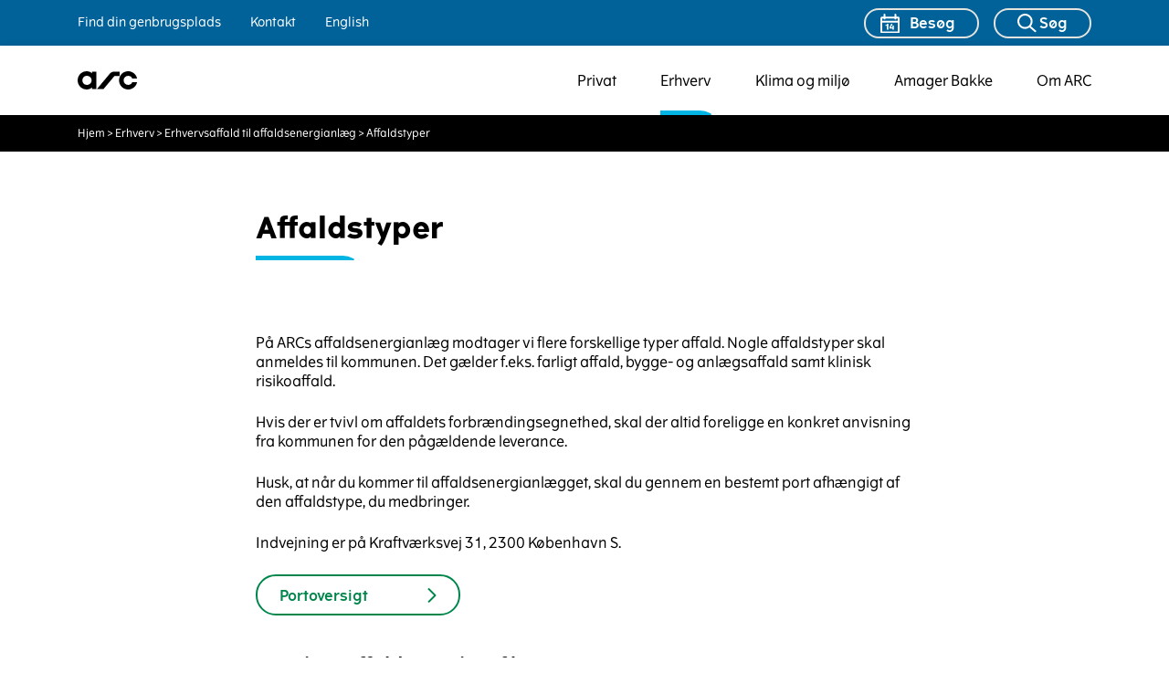

--- FILE ---
content_type: text/html; charset=UTF-8
request_url: https://a-r-c.dk/erhverv/erhvervsaffald-til-forbraending/affaldstyper/
body_size: 146853
content:
<!doctype html>
<html lang="da-DK">
    <head>
  <meta charset="utf-8">
  <meta http-equiv="x-ua-compatible" content="ie=edge"><script type="text/javascript">(window.NREUM||(NREUM={})).init={privacy:{cookies_enabled:true},ajax:{deny_list:["bam.nr-data.net"]},feature_flags:["soft_nav"],distributed_tracing:{enabled:true}};(window.NREUM||(NREUM={})).loader_config={agentID:"1093657554",accountID:"3039946",trustKey:"56939",xpid:"VwYEWF9XDhABVFhRAQQCUlEF",licenseKey:"NRJS-e9963f02546c36edff8",applicationID:"1093655454",browserID:"1093657554"};;/*! For license information please see nr-loader-spa-1.308.0.min.js.LICENSE.txt */
(()=>{var e,t,r={384:(e,t,r)=>{"use strict";r.d(t,{NT:()=>a,US:()=>u,Zm:()=>o,bQ:()=>d,dV:()=>c,pV:()=>l});var n=r(6154),i=r(1863),s=r(1910);const a={beacon:"bam.nr-data.net",errorBeacon:"bam.nr-data.net"};function o(){return n.gm.NREUM||(n.gm.NREUM={}),void 0===n.gm.newrelic&&(n.gm.newrelic=n.gm.NREUM),n.gm.NREUM}function c(){let e=o();return e.o||(e.o={ST:n.gm.setTimeout,SI:n.gm.setImmediate||n.gm.setInterval,CT:n.gm.clearTimeout,XHR:n.gm.XMLHttpRequest,REQ:n.gm.Request,EV:n.gm.Event,PR:n.gm.Promise,MO:n.gm.MutationObserver,FETCH:n.gm.fetch,WS:n.gm.WebSocket},(0,s.i)(...Object.values(e.o))),e}function d(e,t){let r=o();r.initializedAgents??={},t.initializedAt={ms:(0,i.t)(),date:new Date},r.initializedAgents[e]=t}function u(e,t){o()[e]=t}function l(){return function(){let e=o();const t=e.info||{};e.info={beacon:a.beacon,errorBeacon:a.errorBeacon,...t}}(),function(){let e=o();const t=e.init||{};e.init={...t}}(),c(),function(){let e=o();const t=e.loader_config||{};e.loader_config={...t}}(),o()}},782:(e,t,r)=>{"use strict";r.d(t,{T:()=>n});const n=r(860).K7.pageViewTiming},860:(e,t,r)=>{"use strict";r.d(t,{$J:()=>u,K7:()=>c,P3:()=>d,XX:()=>i,Yy:()=>o,df:()=>s,qY:()=>n,v4:()=>a});const n="events",i="jserrors",s="browser/blobs",a="rum",o="browser/logs",c={ajax:"ajax",genericEvents:"generic_events",jserrors:i,logging:"logging",metrics:"metrics",pageAction:"page_action",pageViewEvent:"page_view_event",pageViewTiming:"page_view_timing",sessionReplay:"session_replay",sessionTrace:"session_trace",softNav:"soft_navigations",spa:"spa"},d={[c.pageViewEvent]:1,[c.pageViewTiming]:2,[c.metrics]:3,[c.jserrors]:4,[c.spa]:5,[c.ajax]:6,[c.sessionTrace]:7,[c.softNav]:8,[c.sessionReplay]:9,[c.logging]:10,[c.genericEvents]:11},u={[c.pageViewEvent]:a,[c.pageViewTiming]:n,[c.ajax]:n,[c.spa]:n,[c.softNav]:n,[c.metrics]:i,[c.jserrors]:i,[c.sessionTrace]:s,[c.sessionReplay]:s,[c.logging]:o,[c.genericEvents]:"ins"}},944:(e,t,r)=>{"use strict";r.d(t,{R:()=>i});var n=r(3241);function i(e,t){"function"==typeof console.debug&&(console.debug("New Relic Warning: https://github.com/newrelic/newrelic-browser-agent/blob/main/docs/warning-codes.md#".concat(e),t),(0,n.W)({agentIdentifier:null,drained:null,type:"data",name:"warn",feature:"warn",data:{code:e,secondary:t}}))}},993:(e,t,r)=>{"use strict";r.d(t,{A$:()=>s,ET:()=>a,TZ:()=>o,p_:()=>i});var n=r(860);const i={ERROR:"ERROR",WARN:"WARN",INFO:"INFO",DEBUG:"DEBUG",TRACE:"TRACE"},s={OFF:0,ERROR:1,WARN:2,INFO:3,DEBUG:4,TRACE:5},a="log",o=n.K7.logging},1541:(e,t,r)=>{"use strict";r.d(t,{U:()=>i,f:()=>n});const n={MFE:"MFE",BA:"BA"};function i(e,t){if(2!==t?.harvestEndpointVersion)return{};const r=t.agentRef.runtime.appMetadata.agents[0].entityGuid;return e?{"source.id":e.id,"source.name":e.name,"source.type":e.type,"parent.id":e.parent?.id||r,"parent.type":e.parent?.type||n.BA}:{"entity.guid":r,appId:t.agentRef.info.applicationID}}},1687:(e,t,r)=>{"use strict";r.d(t,{Ak:()=>d,Ze:()=>h,x3:()=>u});var n=r(3241),i=r(7836),s=r(3606),a=r(860),o=r(2646);const c={};function d(e,t){const r={staged:!1,priority:a.P3[t]||0};l(e),c[e].get(t)||c[e].set(t,r)}function u(e,t){e&&c[e]&&(c[e].get(t)&&c[e].delete(t),p(e,t,!1),c[e].size&&f(e))}function l(e){if(!e)throw new Error("agentIdentifier required");c[e]||(c[e]=new Map)}function h(e="",t="feature",r=!1){if(l(e),!e||!c[e].get(t)||r)return p(e,t);c[e].get(t).staged=!0,f(e)}function f(e){const t=Array.from(c[e]);t.every(([e,t])=>t.staged)&&(t.sort((e,t)=>e[1].priority-t[1].priority),t.forEach(([t])=>{c[e].delete(t),p(e,t)}))}function p(e,t,r=!0){const a=e?i.ee.get(e):i.ee,c=s.i.handlers;if(!a.aborted&&a.backlog&&c){if((0,n.W)({agentIdentifier:e,type:"lifecycle",name:"drain",feature:t}),r){const e=a.backlog[t],r=c[t];if(r){for(let t=0;e&&t<e.length;++t)g(e[t],r);Object.entries(r).forEach(([e,t])=>{Object.values(t||{}).forEach(t=>{t[0]?.on&&t[0]?.context()instanceof o.y&&t[0].on(e,t[1])})})}}a.isolatedBacklog||delete c[t],a.backlog[t]=null,a.emit("drain-"+t,[])}}function g(e,t){var r=e[1];Object.values(t[r]||{}).forEach(t=>{var r=e[0];if(t[0]===r){var n=t[1],i=e[3],s=e[2];n.apply(i,s)}})}},1738:(e,t,r)=>{"use strict";r.d(t,{U:()=>f,Y:()=>h});var n=r(3241),i=r(9908),s=r(1863),a=r(944),o=r(5701),c=r(3969),d=r(8362),u=r(860),l=r(4261);function h(e,t,r,s){const h=s||r;!h||h[e]&&h[e]!==d.d.prototype[e]||(h[e]=function(){(0,i.p)(c.xV,["API/"+e+"/called"],void 0,u.K7.metrics,r.ee),(0,n.W)({agentIdentifier:r.agentIdentifier,drained:!!o.B?.[r.agentIdentifier],type:"data",name:"api",feature:l.Pl+e,data:{}});try{return t.apply(this,arguments)}catch(e){(0,a.R)(23,e)}})}function f(e,t,r,n,a){const o=e.info;null===r?delete o.jsAttributes[t]:o.jsAttributes[t]=r,(a||null===r)&&(0,i.p)(l.Pl+n,[(0,s.t)(),t,r],void 0,"session",e.ee)}},1741:(e,t,r)=>{"use strict";r.d(t,{W:()=>s});var n=r(944),i=r(4261);class s{#e(e,...t){if(this[e]!==s.prototype[e])return this[e](...t);(0,n.R)(35,e)}addPageAction(e,t){return this.#e(i.hG,e,t)}register(e){return this.#e(i.eY,e)}recordCustomEvent(e,t){return this.#e(i.fF,e,t)}setPageViewName(e,t){return this.#e(i.Fw,e,t)}setCustomAttribute(e,t,r){return this.#e(i.cD,e,t,r)}noticeError(e,t){return this.#e(i.o5,e,t)}setUserId(e,t=!1){return this.#e(i.Dl,e,t)}setApplicationVersion(e){return this.#e(i.nb,e)}setErrorHandler(e){return this.#e(i.bt,e)}addRelease(e,t){return this.#e(i.k6,e,t)}log(e,t){return this.#e(i.$9,e,t)}start(){return this.#e(i.d3)}finished(e){return this.#e(i.BL,e)}recordReplay(){return this.#e(i.CH)}pauseReplay(){return this.#e(i.Tb)}addToTrace(e){return this.#e(i.U2,e)}setCurrentRouteName(e){return this.#e(i.PA,e)}interaction(e){return this.#e(i.dT,e)}wrapLogger(e,t,r){return this.#e(i.Wb,e,t,r)}measure(e,t){return this.#e(i.V1,e,t)}consent(e){return this.#e(i.Pv,e)}}},1863:(e,t,r)=>{"use strict";function n(){return Math.floor(performance.now())}r.d(t,{t:()=>n})},1910:(e,t,r)=>{"use strict";r.d(t,{i:()=>s});var n=r(944);const i=new Map;function s(...e){return e.every(e=>{if(i.has(e))return i.get(e);const t="function"==typeof e?e.toString():"",r=t.includes("[native code]"),s=t.includes("nrWrapper");return r||s||(0,n.R)(64,e?.name||t),i.set(e,r),r})}},2555:(e,t,r)=>{"use strict";r.d(t,{D:()=>o,f:()=>a});var n=r(384),i=r(8122);const s={beacon:n.NT.beacon,errorBeacon:n.NT.errorBeacon,licenseKey:void 0,applicationID:void 0,sa:void 0,queueTime:void 0,applicationTime:void 0,ttGuid:void 0,user:void 0,account:void 0,product:void 0,extra:void 0,jsAttributes:{},userAttributes:void 0,atts:void 0,transactionName:void 0,tNamePlain:void 0};function a(e){try{return!!e.licenseKey&&!!e.errorBeacon&&!!e.applicationID}catch(e){return!1}}const o=e=>(0,i.a)(e,s)},2614:(e,t,r)=>{"use strict";r.d(t,{BB:()=>a,H3:()=>n,g:()=>d,iL:()=>c,tS:()=>o,uh:()=>i,wk:()=>s});const n="NRBA",i="SESSION",s=144e5,a=18e5,o={STARTED:"session-started",PAUSE:"session-pause",RESET:"session-reset",RESUME:"session-resume",UPDATE:"session-update"},c={SAME_TAB:"same-tab",CROSS_TAB:"cross-tab"},d={OFF:0,FULL:1,ERROR:2}},2646:(e,t,r)=>{"use strict";r.d(t,{y:()=>n});class n{constructor(e){this.contextId=e}}},2843:(e,t,r)=>{"use strict";r.d(t,{G:()=>s,u:()=>i});var n=r(3878);function i(e,t=!1,r,i){(0,n.DD)("visibilitychange",function(){if(t)return void("hidden"===document.visibilityState&&e());e(document.visibilityState)},r,i)}function s(e,t,r){(0,n.sp)("pagehide",e,t,r)}},3241:(e,t,r)=>{"use strict";r.d(t,{W:()=>s});var n=r(6154);const i="newrelic";function s(e={}){try{n.gm.dispatchEvent(new CustomEvent(i,{detail:e}))}catch(e){}}},3304:(e,t,r)=>{"use strict";r.d(t,{A:()=>s});var n=r(7836);const i=()=>{const e=new WeakSet;return(t,r)=>{if("object"==typeof r&&null!==r){if(e.has(r))return;e.add(r)}return r}};function s(e){try{return JSON.stringify(e,i())??""}catch(e){try{n.ee.emit("internal-error",[e])}catch(e){}return""}}},3333:(e,t,r)=>{"use strict";r.d(t,{$v:()=>u,TZ:()=>n,Xh:()=>c,Zp:()=>i,kd:()=>d,mq:()=>o,nf:()=>a,qN:()=>s});const n=r(860).K7.genericEvents,i=["auxclick","click","copy","keydown","paste","scrollend"],s=["focus","blur"],a=4,o=1e3,c=2e3,d=["PageAction","UserAction","BrowserPerformance"],u={RESOURCES:"experimental.resources",REGISTER:"register"}},3434:(e,t,r)=>{"use strict";r.d(t,{Jt:()=>s,YM:()=>d});var n=r(7836),i=r(5607);const s="nr@original:".concat(i.W),a=50;var o=Object.prototype.hasOwnProperty,c=!1;function d(e,t){return e||(e=n.ee),r.inPlace=function(e,t,n,i,s){n||(n="");const a="-"===n.charAt(0);for(let o=0;o<t.length;o++){const c=t[o],d=e[c];l(d)||(e[c]=r(d,a?c+n:n,i,c,s))}},r.flag=s,r;function r(t,r,n,c,d){return l(t)?t:(r||(r=""),nrWrapper[s]=t,function(e,t,r){if(Object.defineProperty&&Object.keys)try{return Object.keys(e).forEach(function(r){Object.defineProperty(t,r,{get:function(){return e[r]},set:function(t){return e[r]=t,t}})}),t}catch(e){u([e],r)}for(var n in e)o.call(e,n)&&(t[n]=e[n])}(t,nrWrapper,e),nrWrapper);function nrWrapper(){var s,o,l,h;let f;try{o=this,s=[...arguments],l="function"==typeof n?n(s,o):n||{}}catch(t){u([t,"",[s,o,c],l],e)}i(r+"start",[s,o,c],l,d);const p=performance.now();let g;try{return h=t.apply(o,s),g=performance.now(),h}catch(e){throw g=performance.now(),i(r+"err",[s,o,e],l,d),f=e,f}finally{const e=g-p,t={start:p,end:g,duration:e,isLongTask:e>=a,methodName:c,thrownError:f};t.isLongTask&&i("long-task",[t,o],l,d),i(r+"end",[s,o,h],l,d)}}}function i(r,n,i,s){if(!c||t){var a=c;c=!0;try{e.emit(r,n,i,t,s)}catch(t){u([t,r,n,i],e)}c=a}}}function u(e,t){t||(t=n.ee);try{t.emit("internal-error",e)}catch(e){}}function l(e){return!(e&&"function"==typeof e&&e.apply&&!e[s])}},3606:(e,t,r)=>{"use strict";r.d(t,{i:()=>s});var n=r(9908);s.on=a;var i=s.handlers={};function s(e,t,r,s){a(s||n.d,i,e,t,r)}function a(e,t,r,i,s){s||(s="feature"),e||(e=n.d);var a=t[s]=t[s]||{};(a[r]=a[r]||[]).push([e,i])}},3738:(e,t,r)=>{"use strict";r.d(t,{He:()=>i,Kp:()=>o,Lc:()=>d,Rz:()=>u,TZ:()=>n,bD:()=>s,d3:()=>a,jx:()=>l,sl:()=>h,uP:()=>c});const n=r(860).K7.sessionTrace,i="bstResource",s="resource",a="-start",o="-end",c="fn"+a,d="fn"+o,u="pushState",l=1e3,h=3e4},3785:(e,t,r)=>{"use strict";r.d(t,{R:()=>c,b:()=>d});var n=r(9908),i=r(1863),s=r(860),a=r(3969),o=r(993);function c(e,t,r={},c=o.p_.INFO,d=!0,u,l=(0,i.t)()){(0,n.p)(a.xV,["API/logging/".concat(c.toLowerCase(),"/called")],void 0,s.K7.metrics,e),(0,n.p)(o.ET,[l,t,r,c,d,u],void 0,s.K7.logging,e)}function d(e){return"string"==typeof e&&Object.values(o.p_).some(t=>t===e.toUpperCase().trim())}},3878:(e,t,r)=>{"use strict";function n(e,t){return{capture:e,passive:!1,signal:t}}function i(e,t,r=!1,i){window.addEventListener(e,t,n(r,i))}function s(e,t,r=!1,i){document.addEventListener(e,t,n(r,i))}r.d(t,{DD:()=>s,jT:()=>n,sp:()=>i})},3962:(e,t,r)=>{"use strict";r.d(t,{AM:()=>a,O2:()=>l,OV:()=>s,Qu:()=>h,TZ:()=>c,ih:()=>f,pP:()=>o,t1:()=>u,tC:()=>i,wD:()=>d});var n=r(860);const i=["click","keydown","submit"],s="popstate",a="api",o="initialPageLoad",c=n.K7.softNav,d=5e3,u=500,l={INITIAL_PAGE_LOAD:"",ROUTE_CHANGE:1,UNSPECIFIED:2},h={INTERACTION:1,AJAX:2,CUSTOM_END:3,CUSTOM_TRACER:4},f={IP:"in progress",PF:"pending finish",FIN:"finished",CAN:"cancelled"}},3969:(e,t,r)=>{"use strict";r.d(t,{TZ:()=>n,XG:()=>o,rs:()=>i,xV:()=>a,z_:()=>s});const n=r(860).K7.metrics,i="sm",s="cm",a="storeSupportabilityMetrics",o="storeEventMetrics"},4234:(e,t,r)=>{"use strict";r.d(t,{W:()=>s});var n=r(7836),i=r(1687);class s{constructor(e,t){this.agentIdentifier=e,this.ee=n.ee.get(e),this.featureName=t,this.blocked=!1}deregisterDrain(){(0,i.x3)(this.agentIdentifier,this.featureName)}}},4261:(e,t,r)=>{"use strict";r.d(t,{$9:()=>u,BL:()=>c,CH:()=>p,Dl:()=>R,Fw:()=>w,PA:()=>v,Pl:()=>n,Pv:()=>A,Tb:()=>h,U2:()=>a,V1:()=>E,Wb:()=>T,bt:()=>y,cD:()=>b,d3:()=>x,dT:()=>d,eY:()=>g,fF:()=>f,hG:()=>s,hw:()=>i,k6:()=>o,nb:()=>m,o5:()=>l});const n="api-",i=n+"ixn-",s="addPageAction",a="addToTrace",o="addRelease",c="finished",d="interaction",u="log",l="noticeError",h="pauseReplay",f="recordCustomEvent",p="recordReplay",g="register",m="setApplicationVersion",v="setCurrentRouteName",b="setCustomAttribute",y="setErrorHandler",w="setPageViewName",R="setUserId",x="start",T="wrapLogger",E="measure",A="consent"},5205:(e,t,r)=>{"use strict";r.d(t,{j:()=>S});var n=r(384),i=r(1741);var s=r(2555),a=r(3333);const o=e=>{if(!e||"string"!=typeof e)return!1;try{document.createDocumentFragment().querySelector(e)}catch{return!1}return!0};var c=r(2614),d=r(944),u=r(8122);const l="[data-nr-mask]",h=e=>(0,u.a)(e,(()=>{const e={feature_flags:[],experimental:{allow_registered_children:!1,resources:!1},mask_selector:"*",block_selector:"[data-nr-block]",mask_input_options:{color:!1,date:!1,"datetime-local":!1,email:!1,month:!1,number:!1,range:!1,search:!1,tel:!1,text:!1,time:!1,url:!1,week:!1,textarea:!1,select:!1,password:!0}};return{ajax:{deny_list:void 0,block_internal:!0,enabled:!0,autoStart:!0},api:{get allow_registered_children(){return e.feature_flags.includes(a.$v.REGISTER)||e.experimental.allow_registered_children},set allow_registered_children(t){e.experimental.allow_registered_children=t},duplicate_registered_data:!1},browser_consent_mode:{enabled:!1},distributed_tracing:{enabled:void 0,exclude_newrelic_header:void 0,cors_use_newrelic_header:void 0,cors_use_tracecontext_headers:void 0,allowed_origins:void 0},get feature_flags(){return e.feature_flags},set feature_flags(t){e.feature_flags=t},generic_events:{enabled:!0,autoStart:!0},harvest:{interval:30},jserrors:{enabled:!0,autoStart:!0},logging:{enabled:!0,autoStart:!0},metrics:{enabled:!0,autoStart:!0},obfuscate:void 0,page_action:{enabled:!0},page_view_event:{enabled:!0,autoStart:!0},page_view_timing:{enabled:!0,autoStart:!0},performance:{capture_marks:!1,capture_measures:!1,capture_detail:!0,resources:{get enabled(){return e.feature_flags.includes(a.$v.RESOURCES)||e.experimental.resources},set enabled(t){e.experimental.resources=t},asset_types:[],first_party_domains:[],ignore_newrelic:!0}},privacy:{cookies_enabled:!0},proxy:{assets:void 0,beacon:void 0},session:{expiresMs:c.wk,inactiveMs:c.BB},session_replay:{autoStart:!0,enabled:!1,preload:!1,sampling_rate:10,error_sampling_rate:100,collect_fonts:!1,inline_images:!1,fix_stylesheets:!0,mask_all_inputs:!0,get mask_text_selector(){return e.mask_selector},set mask_text_selector(t){o(t)?e.mask_selector="".concat(t,",").concat(l):""===t||null===t?e.mask_selector=l:(0,d.R)(5,t)},get block_class(){return"nr-block"},get ignore_class(){return"nr-ignore"},get mask_text_class(){return"nr-mask"},get block_selector(){return e.block_selector},set block_selector(t){o(t)?e.block_selector+=",".concat(t):""!==t&&(0,d.R)(6,t)},get mask_input_options(){return e.mask_input_options},set mask_input_options(t){t&&"object"==typeof t?e.mask_input_options={...t,password:!0}:(0,d.R)(7,t)}},session_trace:{enabled:!0,autoStart:!0},soft_navigations:{enabled:!0,autoStart:!0},spa:{enabled:!0,autoStart:!0},ssl:void 0,user_actions:{enabled:!0,elementAttributes:["id","className","tagName","type"]}}})());var f=r(6154),p=r(9324);let g=0;const m={buildEnv:p.F3,distMethod:p.Xs,version:p.xv,originTime:f.WN},v={consented:!1},b={appMetadata:{},get consented(){return this.session?.state?.consent||v.consented},set consented(e){v.consented=e},customTransaction:void 0,denyList:void 0,disabled:!1,harvester:void 0,isolatedBacklog:!1,isRecording:!1,loaderType:void 0,maxBytes:3e4,obfuscator:void 0,onerror:void 0,ptid:void 0,releaseIds:{},session:void 0,timeKeeper:void 0,registeredEntities:[],jsAttributesMetadata:{bytes:0},get harvestCount(){return++g}},y=e=>{const t=(0,u.a)(e,b),r=Object.keys(m).reduce((e,t)=>(e[t]={value:m[t],writable:!1,configurable:!0,enumerable:!0},e),{});return Object.defineProperties(t,r)};var w=r(5701);const R=e=>{const t=e.startsWith("http");e+="/",r.p=t?e:"https://"+e};var x=r(7836),T=r(3241);const E={accountID:void 0,trustKey:void 0,agentID:void 0,licenseKey:void 0,applicationID:void 0,xpid:void 0},A=e=>(0,u.a)(e,E),_=new Set;function S(e,t={},r,a){let{init:o,info:c,loader_config:d,runtime:u={},exposed:l=!0}=t;if(!c){const e=(0,n.pV)();o=e.init,c=e.info,d=e.loader_config}e.init=h(o||{}),e.loader_config=A(d||{}),c.jsAttributes??={},f.bv&&(c.jsAttributes.isWorker=!0),e.info=(0,s.D)(c);const p=e.init,g=[c.beacon,c.errorBeacon];_.has(e.agentIdentifier)||(p.proxy.assets&&(R(p.proxy.assets),g.push(p.proxy.assets)),p.proxy.beacon&&g.push(p.proxy.beacon),e.beacons=[...g],function(e){const t=(0,n.pV)();Object.getOwnPropertyNames(i.W.prototype).forEach(r=>{const n=i.W.prototype[r];if("function"!=typeof n||"constructor"===n)return;let s=t[r];e[r]&&!1!==e.exposed&&"micro-agent"!==e.runtime?.loaderType&&(t[r]=(...t)=>{const n=e[r](...t);return s?s(...t):n})})}(e),(0,n.US)("activatedFeatures",w.B)),u.denyList=[...p.ajax.deny_list||[],...p.ajax.block_internal?g:[]],u.ptid=e.agentIdentifier,u.loaderType=r,e.runtime=y(u),_.has(e.agentIdentifier)||(e.ee=x.ee.get(e.agentIdentifier),e.exposed=l,(0,T.W)({agentIdentifier:e.agentIdentifier,drained:!!w.B?.[e.agentIdentifier],type:"lifecycle",name:"initialize",feature:void 0,data:e.config})),_.add(e.agentIdentifier)}},5270:(e,t,r)=>{"use strict";r.d(t,{Aw:()=>a,SR:()=>s,rF:()=>o});var n=r(384),i=r(7767);function s(e){return!!(0,n.dV)().o.MO&&(0,i.V)(e)&&!0===e?.session_trace.enabled}function a(e){return!0===e?.session_replay.preload&&s(e)}function o(e,t){try{if("string"==typeof t?.type){if("password"===t.type.toLowerCase())return"*".repeat(e?.length||0);if(void 0!==t?.dataset?.nrUnmask||t?.classList?.contains("nr-unmask"))return e}}catch(e){}return"string"==typeof e?e.replace(/[\S]/g,"*"):"*".repeat(e?.length||0)}},5289:(e,t,r)=>{"use strict";r.d(t,{GG:()=>a,Qr:()=>c,sB:()=>o});var n=r(3878),i=r(6389);function s(){return"undefined"==typeof document||"complete"===document.readyState}function a(e,t){if(s())return e();const r=(0,i.J)(e),a=setInterval(()=>{s()&&(clearInterval(a),r())},500);(0,n.sp)("load",r,t)}function o(e){if(s())return e();(0,n.DD)("DOMContentLoaded",e)}function c(e){if(s())return e();(0,n.sp)("popstate",e)}},5607:(e,t,r)=>{"use strict";r.d(t,{W:()=>n});const n=(0,r(9566).bz)()},5701:(e,t,r)=>{"use strict";r.d(t,{B:()=>s,t:()=>a});var n=r(3241);const i=new Set,s={};function a(e,t){const r=t.agentIdentifier;s[r]??={},e&&"object"==typeof e&&(i.has(r)||(t.ee.emit("rumresp",[e]),s[r]=e,i.add(r),(0,n.W)({agentIdentifier:r,loaded:!0,drained:!0,type:"lifecycle",name:"load",feature:void 0,data:e})))}},6154:(e,t,r)=>{"use strict";r.d(t,{OF:()=>d,RI:()=>i,WN:()=>h,bv:()=>s,eN:()=>f,gm:()=>a,lR:()=>l,m:()=>c,mw:()=>o,sb:()=>u});var n=r(1863);const i="undefined"!=typeof window&&!!window.document,s="undefined"!=typeof WorkerGlobalScope&&("undefined"!=typeof self&&self instanceof WorkerGlobalScope&&self.navigator instanceof WorkerNavigator||"undefined"!=typeof globalThis&&globalThis instanceof WorkerGlobalScope&&globalThis.navigator instanceof WorkerNavigator),a=i?window:"undefined"!=typeof WorkerGlobalScope&&("undefined"!=typeof self&&self instanceof WorkerGlobalScope&&self||"undefined"!=typeof globalThis&&globalThis instanceof WorkerGlobalScope&&globalThis),o=Boolean("hidden"===a?.document?.visibilityState),c=""+a?.location,d=/iPad|iPhone|iPod/.test(a.navigator?.userAgent),u=d&&"undefined"==typeof SharedWorker,l=(()=>{const e=a.navigator?.userAgent?.match(/Firefox[/\s](\d+\.\d+)/);return Array.isArray(e)&&e.length>=2?+e[1]:0})(),h=Date.now()-(0,n.t)(),f=()=>"undefined"!=typeof PerformanceNavigationTiming&&a?.performance?.getEntriesByType("navigation")?.[0]?.responseStart},6344:(e,t,r)=>{"use strict";r.d(t,{BB:()=>u,Qb:()=>l,TZ:()=>i,Ug:()=>a,Vh:()=>s,_s:()=>o,bc:()=>d,yP:()=>c});var n=r(2614);const i=r(860).K7.sessionReplay,s="errorDuringReplay",a=.12,o={DomContentLoaded:0,Load:1,FullSnapshot:2,IncrementalSnapshot:3,Meta:4,Custom:5},c={[n.g.ERROR]:15e3,[n.g.FULL]:3e5,[n.g.OFF]:0},d={RESET:{message:"Session was reset",sm:"Reset"},IMPORT:{message:"Recorder failed to import",sm:"Import"},TOO_MANY:{message:"429: Too Many Requests",sm:"Too-Many"},TOO_BIG:{message:"Payload was too large",sm:"Too-Big"},CROSS_TAB:{message:"Session Entity was set to OFF on another tab",sm:"Cross-Tab"},ENTITLEMENTS:{message:"Session Replay is not allowed and will not be started",sm:"Entitlement"}},u=5e3,l={API:"api",RESUME:"resume",SWITCH_TO_FULL:"switchToFull",INITIALIZE:"initialize",PRELOAD:"preload"}},6389:(e,t,r)=>{"use strict";function n(e,t=500,r={}){const n=r?.leading||!1;let i;return(...r)=>{n&&void 0===i&&(e.apply(this,r),i=setTimeout(()=>{i=clearTimeout(i)},t)),n||(clearTimeout(i),i=setTimeout(()=>{e.apply(this,r)},t))}}function i(e){let t=!1;return(...r)=>{t||(t=!0,e.apply(this,r))}}r.d(t,{J:()=>i,s:()=>n})},6630:(e,t,r)=>{"use strict";r.d(t,{T:()=>n});const n=r(860).K7.pageViewEvent},6774:(e,t,r)=>{"use strict";r.d(t,{T:()=>n});const n=r(860).K7.jserrors},7295:(e,t,r)=>{"use strict";r.d(t,{Xv:()=>a,gX:()=>i,iW:()=>s});var n=[];function i(e){if(!e||s(e))return!1;if(0===n.length)return!0;if("*"===n[0].hostname)return!1;for(var t=0;t<n.length;t++){var r=n[t];if(r.hostname.test(e.hostname)&&r.pathname.test(e.pathname))return!1}return!0}function s(e){return void 0===e.hostname}function a(e){if(n=[],e&&e.length)for(var t=0;t<e.length;t++){let r=e[t];if(!r)continue;if("*"===r)return void(n=[{hostname:"*"}]);0===r.indexOf("http://")?r=r.substring(7):0===r.indexOf("https://")&&(r=r.substring(8));const i=r.indexOf("/");let s,a;i>0?(s=r.substring(0,i),a=r.substring(i)):(s=r,a="*");let[c]=s.split(":");n.push({hostname:o(c),pathname:o(a,!0)})}}function o(e,t=!1){const r=e.replace(/[.+?^${}()|[\]\\]/g,e=>"\\"+e).replace(/\*/g,".*?");return new RegExp((t?"^":"")+r+"$")}},7485:(e,t,r)=>{"use strict";r.d(t,{D:()=>i});var n=r(6154);function i(e){if(0===(e||"").indexOf("data:"))return{protocol:"data"};try{const t=new URL(e,location.href),r={port:t.port,hostname:t.hostname,pathname:t.pathname,search:t.search,protocol:t.protocol.slice(0,t.protocol.indexOf(":")),sameOrigin:t.protocol===n.gm?.location?.protocol&&t.host===n.gm?.location?.host};return r.port&&""!==r.port||("http:"===t.protocol&&(r.port="80"),"https:"===t.protocol&&(r.port="443")),r.pathname&&""!==r.pathname?r.pathname.startsWith("/")||(r.pathname="/".concat(r.pathname)):r.pathname="/",r}catch(e){return{}}}},7699:(e,t,r)=>{"use strict";r.d(t,{It:()=>s,KC:()=>o,No:()=>i,qh:()=>a});var n=r(860);const i=16e3,s=1e6,a="SESSION_ERROR",o={[n.K7.logging]:!0,[n.K7.genericEvents]:!1,[n.K7.jserrors]:!1,[n.K7.ajax]:!1}},7767:(e,t,r)=>{"use strict";r.d(t,{V:()=>i});var n=r(6154);const i=e=>n.RI&&!0===e?.privacy.cookies_enabled},7836:(e,t,r)=>{"use strict";r.d(t,{P:()=>o,ee:()=>c});var n=r(384),i=r(8990),s=r(2646),a=r(5607);const o="nr@context:".concat(a.W),c=function e(t,r){var n={},a={},u={},l=!1;try{l=16===r.length&&d.initializedAgents?.[r]?.runtime.isolatedBacklog}catch(e){}var h={on:p,addEventListener:p,removeEventListener:function(e,t){var r=n[e];if(!r)return;for(var i=0;i<r.length;i++)r[i]===t&&r.splice(i,1)},emit:function(e,r,n,i,s){!1!==s&&(s=!0);if(c.aborted&&!i)return;t&&s&&t.emit(e,r,n);var o=f(n);g(e).forEach(e=>{e.apply(o,r)});var d=v()[a[e]];d&&d.push([h,e,r,o]);return o},get:m,listeners:g,context:f,buffer:function(e,t){const r=v();if(t=t||"feature",h.aborted)return;Object.entries(e||{}).forEach(([e,n])=>{a[n]=t,t in r||(r[t]=[])})},abort:function(){h._aborted=!0,Object.keys(h.backlog).forEach(e=>{delete h.backlog[e]})},isBuffering:function(e){return!!v()[a[e]]},debugId:r,backlog:l?{}:t&&"object"==typeof t.backlog?t.backlog:{},isolatedBacklog:l};return Object.defineProperty(h,"aborted",{get:()=>{let e=h._aborted||!1;return e||(t&&(e=t.aborted),e)}}),h;function f(e){return e&&e instanceof s.y?e:e?(0,i.I)(e,o,()=>new s.y(o)):new s.y(o)}function p(e,t){n[e]=g(e).concat(t)}function g(e){return n[e]||[]}function m(t){return u[t]=u[t]||e(h,t)}function v(){return h.backlog}}(void 0,"globalEE"),d=(0,n.Zm)();d.ee||(d.ee=c)},8122:(e,t,r)=>{"use strict";r.d(t,{a:()=>i});var n=r(944);function i(e,t){try{if(!e||"object"!=typeof e)return(0,n.R)(3);if(!t||"object"!=typeof t)return(0,n.R)(4);const r=Object.create(Object.getPrototypeOf(t),Object.getOwnPropertyDescriptors(t)),s=0===Object.keys(r).length?e:r;for(let a in s)if(void 0!==e[a])try{if(null===e[a]){r[a]=null;continue}Array.isArray(e[a])&&Array.isArray(t[a])?r[a]=Array.from(new Set([...e[a],...t[a]])):"object"==typeof e[a]&&"object"==typeof t[a]?r[a]=i(e[a],t[a]):r[a]=e[a]}catch(e){r[a]||(0,n.R)(1,e)}return r}catch(e){(0,n.R)(2,e)}}},8139:(e,t,r)=>{"use strict";r.d(t,{u:()=>h});var n=r(7836),i=r(3434),s=r(8990),a=r(6154);const o={},c=a.gm.XMLHttpRequest,d="addEventListener",u="removeEventListener",l="nr@wrapped:".concat(n.P);function h(e){var t=function(e){return(e||n.ee).get("events")}(e);if(o[t.debugId]++)return t;o[t.debugId]=1;var r=(0,i.YM)(t,!0);function h(e){r.inPlace(e,[d,u],"-",p)}function p(e,t){return e[1]}return"getPrototypeOf"in Object&&(a.RI&&f(document,h),c&&f(c.prototype,h),f(a.gm,h)),t.on(d+"-start",function(e,t){var n=e[1];if(null!==n&&("function"==typeof n||"object"==typeof n)&&"newrelic"!==e[0]){var i=(0,s.I)(n,l,function(){var e={object:function(){if("function"!=typeof n.handleEvent)return;return n.handleEvent.apply(n,arguments)},function:n}[typeof n];return e?r(e,"fn-",null,e.name||"anonymous"):n});this.wrapped=e[1]=i}}),t.on(u+"-start",function(e){e[1]=this.wrapped||e[1]}),t}function f(e,t,...r){let n=e;for(;"object"==typeof n&&!Object.prototype.hasOwnProperty.call(n,d);)n=Object.getPrototypeOf(n);n&&t(n,...r)}},8362:(e,t,r)=>{"use strict";r.d(t,{d:()=>s});var n=r(9566),i=r(1741);class s extends i.W{agentIdentifier=(0,n.LA)(16)}},8374:(e,t,r)=>{r.nc=(()=>{try{return document?.currentScript?.nonce}catch(e){}return""})()},8990:(e,t,r)=>{"use strict";r.d(t,{I:()=>i});var n=Object.prototype.hasOwnProperty;function i(e,t,r){if(n.call(e,t))return e[t];var i=r();if(Object.defineProperty&&Object.keys)try{return Object.defineProperty(e,t,{value:i,writable:!0,enumerable:!1}),i}catch(e){}return e[t]=i,i}},9119:(e,t,r)=>{"use strict";r.d(t,{L:()=>s});var n=/([^?#]*)[^#]*(#[^?]*|$).*/,i=/([^?#]*)().*/;function s(e,t){return e?e.replace(t?n:i,"$1$2"):e}},9300:(e,t,r)=>{"use strict";r.d(t,{T:()=>n});const n=r(860).K7.ajax},9324:(e,t,r)=>{"use strict";r.d(t,{AJ:()=>a,F3:()=>i,Xs:()=>s,Yq:()=>o,xv:()=>n});const n="1.308.0",i="PROD",s="CDN",a="@newrelic/rrweb",o="1.0.1"},9566:(e,t,r)=>{"use strict";r.d(t,{LA:()=>o,ZF:()=>c,bz:()=>a,el:()=>d});var n=r(6154);const i="xxxxxxxx-xxxx-4xxx-yxxx-xxxxxxxxxxxx";function s(e,t){return e?15&e[t]:16*Math.random()|0}function a(){const e=n.gm?.crypto||n.gm?.msCrypto;let t,r=0;return e&&e.getRandomValues&&(t=e.getRandomValues(new Uint8Array(30))),i.split("").map(e=>"x"===e?s(t,r++).toString(16):"y"===e?(3&s()|8).toString(16):e).join("")}function o(e){const t=n.gm?.crypto||n.gm?.msCrypto;let r,i=0;t&&t.getRandomValues&&(r=t.getRandomValues(new Uint8Array(e)));const a=[];for(var o=0;o<e;o++)a.push(s(r,i++).toString(16));return a.join("")}function c(){return o(16)}function d(){return o(32)}},9908:(e,t,r)=>{"use strict";r.d(t,{d:()=>n,p:()=>i});var n=r(7836).ee.get("handle");function i(e,t,r,i,s){s?(s.buffer([e],i),s.emit(e,t,r)):(n.buffer([e],i),n.emit(e,t,r))}}},n={};function i(e){var t=n[e];if(void 0!==t)return t.exports;var s=n[e]={exports:{}};return r[e](s,s.exports,i),s.exports}i.m=r,i.d=(e,t)=>{for(var r in t)i.o(t,r)&&!i.o(e,r)&&Object.defineProperty(e,r,{enumerable:!0,get:t[r]})},i.f={},i.e=e=>Promise.all(Object.keys(i.f).reduce((t,r)=>(i.f[r](e,t),t),[])),i.u=e=>({212:"nr-spa-compressor",249:"nr-spa-recorder",478:"nr-spa"}[e]+"-1.308.0.min.js"),i.o=(e,t)=>Object.prototype.hasOwnProperty.call(e,t),e={},t="NRBA-1.308.0.PROD:",i.l=(r,n,s,a)=>{if(e[r])e[r].push(n);else{var o,c;if(void 0!==s)for(var d=document.getElementsByTagName("script"),u=0;u<d.length;u++){var l=d[u];if(l.getAttribute("src")==r||l.getAttribute("data-webpack")==t+s){o=l;break}}if(!o){c=!0;var h={478:"sha512-RSfSVnmHk59T/uIPbdSE0LPeqcEdF4/+XhfJdBuccH5rYMOEZDhFdtnh6X6nJk7hGpzHd9Ujhsy7lZEz/ORYCQ==",249:"sha512-ehJXhmntm85NSqW4MkhfQqmeKFulra3klDyY0OPDUE+sQ3GokHlPh1pmAzuNy//3j4ac6lzIbmXLvGQBMYmrkg==",212:"sha512-B9h4CR46ndKRgMBcK+j67uSR2RCnJfGefU+A7FrgR/k42ovXy5x/MAVFiSvFxuVeEk/pNLgvYGMp1cBSK/G6Fg=="};(o=document.createElement("script")).charset="utf-8",i.nc&&o.setAttribute("nonce",i.nc),o.setAttribute("data-webpack",t+s),o.src=r,0!==o.src.indexOf(window.location.origin+"/")&&(o.crossOrigin="anonymous"),h[a]&&(o.integrity=h[a])}e[r]=[n];var f=(t,n)=>{o.onerror=o.onload=null,clearTimeout(p);var i=e[r];if(delete e[r],o.parentNode&&o.parentNode.removeChild(o),i&&i.forEach(e=>e(n)),t)return t(n)},p=setTimeout(f.bind(null,void 0,{type:"timeout",target:o}),12e4);o.onerror=f.bind(null,o.onerror),o.onload=f.bind(null,o.onload),c&&document.head.appendChild(o)}},i.r=e=>{"undefined"!=typeof Symbol&&Symbol.toStringTag&&Object.defineProperty(e,Symbol.toStringTag,{value:"Module"}),Object.defineProperty(e,"__esModule",{value:!0})},i.p="https://js-agent.newrelic.com/",(()=>{var e={38:0,788:0};i.f.j=(t,r)=>{var n=i.o(e,t)?e[t]:void 0;if(0!==n)if(n)r.push(n[2]);else{var s=new Promise((r,i)=>n=e[t]=[r,i]);r.push(n[2]=s);var a=i.p+i.u(t),o=new Error;i.l(a,r=>{if(i.o(e,t)&&(0!==(n=e[t])&&(e[t]=void 0),n)){var s=r&&("load"===r.type?"missing":r.type),a=r&&r.target&&r.target.src;o.message="Loading chunk "+t+" failed: ("+s+": "+a+")",o.name="ChunkLoadError",o.type=s,o.request=a,n[1](o)}},"chunk-"+t,t)}};var t=(t,r)=>{var n,s,[a,o,c]=r,d=0;if(a.some(t=>0!==e[t])){for(n in o)i.o(o,n)&&(i.m[n]=o[n]);if(c)c(i)}for(t&&t(r);d<a.length;d++)s=a[d],i.o(e,s)&&e[s]&&e[s][0](),e[s]=0},r=self["webpackChunk:NRBA-1.308.0.PROD"]=self["webpackChunk:NRBA-1.308.0.PROD"]||[];r.forEach(t.bind(null,0)),r.push=t.bind(null,r.push.bind(r))})(),(()=>{"use strict";i(8374);var e=i(8362),t=i(860);const r=Object.values(t.K7);var n=i(5205);var s=i(9908),a=i(1863),o=i(4261),c=i(1738);var d=i(1687),u=i(4234),l=i(5289),h=i(6154),f=i(944),p=i(5270),g=i(7767),m=i(6389),v=i(7699);class b extends u.W{constructor(e,t){super(e.agentIdentifier,t),this.agentRef=e,this.abortHandler=void 0,this.featAggregate=void 0,this.loadedSuccessfully=void 0,this.onAggregateImported=new Promise(e=>{this.loadedSuccessfully=e}),this.deferred=Promise.resolve(),!1===e.init[this.featureName].autoStart?this.deferred=new Promise((t,r)=>{this.ee.on("manual-start-all",(0,m.J)(()=>{(0,d.Ak)(e.agentIdentifier,this.featureName),t()}))}):(0,d.Ak)(e.agentIdentifier,t)}importAggregator(e,t,r={}){if(this.featAggregate)return;const n=async()=>{let n;await this.deferred;try{if((0,g.V)(e.init)){const{setupAgentSession:t}=await i.e(478).then(i.bind(i,8766));n=t(e)}}catch(e){(0,f.R)(20,e),this.ee.emit("internal-error",[e]),(0,s.p)(v.qh,[e],void 0,this.featureName,this.ee)}try{if(!this.#t(this.featureName,n,e.init))return(0,d.Ze)(this.agentIdentifier,this.featureName),void this.loadedSuccessfully(!1);const{Aggregate:i}=await t();this.featAggregate=new i(e,r),e.runtime.harvester.initializedAggregates.push(this.featAggregate),this.loadedSuccessfully(!0)}catch(e){(0,f.R)(34,e),this.abortHandler?.(),(0,d.Ze)(this.agentIdentifier,this.featureName,!0),this.loadedSuccessfully(!1),this.ee&&this.ee.abort()}};h.RI?(0,l.GG)(()=>n(),!0):n()}#t(e,r,n){if(this.blocked)return!1;switch(e){case t.K7.sessionReplay:return(0,p.SR)(n)&&!!r;case t.K7.sessionTrace:return!!r;default:return!0}}}var y=i(6630),w=i(2614),R=i(3241);class x extends b{static featureName=y.T;constructor(e){var t;super(e,y.T),this.setupInspectionEvents(e.agentIdentifier),t=e,(0,c.Y)(o.Fw,function(e,r){"string"==typeof e&&("/"!==e.charAt(0)&&(e="/"+e),t.runtime.customTransaction=(r||"http://custom.transaction")+e,(0,s.p)(o.Pl+o.Fw,[(0,a.t)()],void 0,void 0,t.ee))},t),this.importAggregator(e,()=>i.e(478).then(i.bind(i,2467)))}setupInspectionEvents(e){const t=(t,r)=>{t&&(0,R.W)({agentIdentifier:e,timeStamp:t.timeStamp,loaded:"complete"===t.target.readyState,type:"window",name:r,data:t.target.location+""})};(0,l.sB)(e=>{t(e,"DOMContentLoaded")}),(0,l.GG)(e=>{t(e,"load")}),(0,l.Qr)(e=>{t(e,"navigate")}),this.ee.on(w.tS.UPDATE,(t,r)=>{(0,R.W)({agentIdentifier:e,type:"lifecycle",name:"session",data:r})})}}var T=i(384);class E extends e.d{constructor(e){var t;(super(),h.gm)?(this.features={},(0,T.bQ)(this.agentIdentifier,this),this.desiredFeatures=new Set(e.features||[]),this.desiredFeatures.add(x),(0,n.j)(this,e,e.loaderType||"agent"),t=this,(0,c.Y)(o.cD,function(e,r,n=!1){if("string"==typeof e){if(["string","number","boolean"].includes(typeof r)||null===r)return(0,c.U)(t,e,r,o.cD,n);(0,f.R)(40,typeof r)}else(0,f.R)(39,typeof e)},t),function(e){(0,c.Y)(o.Dl,function(t,r=!1){if("string"!=typeof t&&null!==t)return void(0,f.R)(41,typeof t);const n=e.info.jsAttributes["enduser.id"];r&&null!=n&&n!==t?(0,s.p)(o.Pl+"setUserIdAndResetSession",[t],void 0,"session",e.ee):(0,c.U)(e,"enduser.id",t,o.Dl,!0)},e)}(this),function(e){(0,c.Y)(o.nb,function(t){if("string"==typeof t||null===t)return(0,c.U)(e,"application.version",t,o.nb,!1);(0,f.R)(42,typeof t)},e)}(this),function(e){(0,c.Y)(o.d3,function(){e.ee.emit("manual-start-all")},e)}(this),function(e){(0,c.Y)(o.Pv,function(t=!0){if("boolean"==typeof t){if((0,s.p)(o.Pl+o.Pv,[t],void 0,"session",e.ee),e.runtime.consented=t,t){const t=e.features.page_view_event;t.onAggregateImported.then(e=>{const r=t.featAggregate;e&&!r.sentRum&&r.sendRum()})}}else(0,f.R)(65,typeof t)},e)}(this),this.run()):(0,f.R)(21)}get config(){return{info:this.info,init:this.init,loader_config:this.loader_config,runtime:this.runtime}}get api(){return this}run(){try{const e=function(e){const t={};return r.forEach(r=>{t[r]=!!e[r]?.enabled}),t}(this.init),n=[...this.desiredFeatures];n.sort((e,r)=>t.P3[e.featureName]-t.P3[r.featureName]),n.forEach(r=>{if(!e[r.featureName]&&r.featureName!==t.K7.pageViewEvent)return;if(r.featureName===t.K7.spa)return void(0,f.R)(67);const n=function(e){switch(e){case t.K7.ajax:return[t.K7.jserrors];case t.K7.sessionTrace:return[t.K7.ajax,t.K7.pageViewEvent];case t.K7.sessionReplay:return[t.K7.sessionTrace];case t.K7.pageViewTiming:return[t.K7.pageViewEvent];default:return[]}}(r.featureName).filter(e=>!(e in this.features));n.length>0&&(0,f.R)(36,{targetFeature:r.featureName,missingDependencies:n}),this.features[r.featureName]=new r(this)})}catch(e){(0,f.R)(22,e);for(const e in this.features)this.features[e].abortHandler?.();const t=(0,T.Zm)();delete t.initializedAgents[this.agentIdentifier]?.features,delete this.sharedAggregator;return t.ee.get(this.agentIdentifier).abort(),!1}}}var A=i(2843),_=i(782);class S extends b{static featureName=_.T;constructor(e){super(e,_.T),h.RI&&((0,A.u)(()=>(0,s.p)("docHidden",[(0,a.t)()],void 0,_.T,this.ee),!0),(0,A.G)(()=>(0,s.p)("winPagehide",[(0,a.t)()],void 0,_.T,this.ee)),this.importAggregator(e,()=>i.e(478).then(i.bind(i,9917))))}}var O=i(3969);class I extends b{static featureName=O.TZ;constructor(e){super(e,O.TZ),h.RI&&document.addEventListener("securitypolicyviolation",e=>{(0,s.p)(O.xV,["Generic/CSPViolation/Detected"],void 0,this.featureName,this.ee)}),this.importAggregator(e,()=>i.e(478).then(i.bind(i,6555)))}}var N=i(6774),P=i(3878),k=i(3304);class D{constructor(e,t,r,n,i){this.name="UncaughtError",this.message="string"==typeof e?e:(0,k.A)(e),this.sourceURL=t,this.line=r,this.column=n,this.__newrelic=i}}function C(e){return M(e)?e:new D(void 0!==e?.message?e.message:e,e?.filename||e?.sourceURL,e?.lineno||e?.line,e?.colno||e?.col,e?.__newrelic,e?.cause)}function j(e){const t="Unhandled Promise Rejection: ";if(!e?.reason)return;if(M(e.reason)){try{e.reason.message.startsWith(t)||(e.reason.message=t+e.reason.message)}catch(e){}return C(e.reason)}const r=C(e.reason);return(r.message||"").startsWith(t)||(r.message=t+r.message),r}function L(e){if(e.error instanceof SyntaxError&&!/:\d+$/.test(e.error.stack?.trim())){const t=new D(e.message,e.filename,e.lineno,e.colno,e.error.__newrelic,e.cause);return t.name=SyntaxError.name,t}return M(e.error)?e.error:C(e)}function M(e){return e instanceof Error&&!!e.stack}function H(e,r,n,i,o=(0,a.t)()){"string"==typeof e&&(e=new Error(e)),(0,s.p)("err",[e,o,!1,r,n.runtime.isRecording,void 0,i],void 0,t.K7.jserrors,n.ee),(0,s.p)("uaErr",[],void 0,t.K7.genericEvents,n.ee)}var B=i(1541),K=i(993),W=i(3785);function U(e,{customAttributes:t={},level:r=K.p_.INFO}={},n,i,s=(0,a.t)()){(0,W.R)(n.ee,e,t,r,!1,i,s)}function F(e,r,n,i,c=(0,a.t)()){(0,s.p)(o.Pl+o.hG,[c,e,r,i],void 0,t.K7.genericEvents,n.ee)}function V(e,r,n,i,c=(0,a.t)()){const{start:d,end:u,customAttributes:l}=r||{},h={customAttributes:l||{}};if("object"!=typeof h.customAttributes||"string"!=typeof e||0===e.length)return void(0,f.R)(57);const p=(e,t)=>null==e?t:"number"==typeof e?e:e instanceof PerformanceMark?e.startTime:Number.NaN;if(h.start=p(d,0),h.end=p(u,c),Number.isNaN(h.start)||Number.isNaN(h.end))(0,f.R)(57);else{if(h.duration=h.end-h.start,!(h.duration<0))return(0,s.p)(o.Pl+o.V1,[h,e,i],void 0,t.K7.genericEvents,n.ee),h;(0,f.R)(58)}}function G(e,r={},n,i,c=(0,a.t)()){(0,s.p)(o.Pl+o.fF,[c,e,r,i],void 0,t.K7.genericEvents,n.ee)}function z(e){(0,c.Y)(o.eY,function(t){return Y(e,t)},e)}function Y(e,r,n){(0,f.R)(54,"newrelic.register"),r||={},r.type=B.f.MFE,r.licenseKey||=e.info.licenseKey,r.blocked=!1,r.parent=n||{},Array.isArray(r.tags)||(r.tags=[]);const i={};r.tags.forEach(e=>{"name"!==e&&"id"!==e&&(i["source.".concat(e)]=!0)}),r.isolated??=!0;let o=()=>{};const c=e.runtime.registeredEntities;if(!r.isolated){const e=c.find(({metadata:{target:{id:e}}})=>e===r.id&&!r.isolated);if(e)return e}const d=e=>{r.blocked=!0,o=e};function u(e){return"string"==typeof e&&!!e.trim()&&e.trim().length<501||"number"==typeof e}e.init.api.allow_registered_children||d((0,m.J)(()=>(0,f.R)(55))),u(r.id)&&u(r.name)||d((0,m.J)(()=>(0,f.R)(48,r)));const l={addPageAction:(t,n={})=>g(F,[t,{...i,...n},e],r),deregister:()=>{d((0,m.J)(()=>(0,f.R)(68)))},log:(t,n={})=>g(U,[t,{...n,customAttributes:{...i,...n.customAttributes||{}}},e],r),measure:(t,n={})=>g(V,[t,{...n,customAttributes:{...i,...n.customAttributes||{}}},e],r),noticeError:(t,n={})=>g(H,[t,{...i,...n},e],r),register:(t={})=>g(Y,[e,t],l.metadata.target),recordCustomEvent:(t,n={})=>g(G,[t,{...i,...n},e],r),setApplicationVersion:e=>p("application.version",e),setCustomAttribute:(e,t)=>p(e,t),setUserId:e=>p("enduser.id",e),metadata:{customAttributes:i,target:r}},h=()=>(r.blocked&&o(),r.blocked);h()||c.push(l);const p=(e,t)=>{h()||(i[e]=t)},g=(r,n,i)=>{if(h())return;const o=(0,a.t)();(0,s.p)(O.xV,["API/register/".concat(r.name,"/called")],void 0,t.K7.metrics,e.ee);try{if(e.init.api.duplicate_registered_data&&"register"!==r.name){let e=n;if(n[1]instanceof Object){const t={"child.id":i.id,"child.type":i.type};e="customAttributes"in n[1]?[n[0],{...n[1],customAttributes:{...n[1].customAttributes,...t}},...n.slice(2)]:[n[0],{...n[1],...t},...n.slice(2)]}r(...e,void 0,o)}return r(...n,i,o)}catch(e){(0,f.R)(50,e)}};return l}class Z extends b{static featureName=N.T;constructor(e){var t;super(e,N.T),t=e,(0,c.Y)(o.o5,(e,r)=>H(e,r,t),t),function(e){(0,c.Y)(o.bt,function(t){e.runtime.onerror=t},e)}(e),function(e){let t=0;(0,c.Y)(o.k6,function(e,r){++t>10||(this.runtime.releaseIds[e.slice(-200)]=(""+r).slice(-200))},e)}(e),z(e);try{this.removeOnAbort=new AbortController}catch(e){}this.ee.on("internal-error",(t,r)=>{this.abortHandler&&(0,s.p)("ierr",[C(t),(0,a.t)(),!0,{},e.runtime.isRecording,r],void 0,this.featureName,this.ee)}),h.gm.addEventListener("unhandledrejection",t=>{this.abortHandler&&(0,s.p)("err",[j(t),(0,a.t)(),!1,{unhandledPromiseRejection:1},e.runtime.isRecording],void 0,this.featureName,this.ee)},(0,P.jT)(!1,this.removeOnAbort?.signal)),h.gm.addEventListener("error",t=>{this.abortHandler&&(0,s.p)("err",[L(t),(0,a.t)(),!1,{},e.runtime.isRecording],void 0,this.featureName,this.ee)},(0,P.jT)(!1,this.removeOnAbort?.signal)),this.abortHandler=this.#r,this.importAggregator(e,()=>i.e(478).then(i.bind(i,2176)))}#r(){this.removeOnAbort?.abort(),this.abortHandler=void 0}}var q=i(8990);let X=1;function J(e){const t=typeof e;return!e||"object"!==t&&"function"!==t?-1:e===h.gm?0:(0,q.I)(e,"nr@id",function(){return X++})}function Q(e){if("string"==typeof e&&e.length)return e.length;if("object"==typeof e){if("undefined"!=typeof ArrayBuffer&&e instanceof ArrayBuffer&&e.byteLength)return e.byteLength;if("undefined"!=typeof Blob&&e instanceof Blob&&e.size)return e.size;if(!("undefined"!=typeof FormData&&e instanceof FormData))try{return(0,k.A)(e).length}catch(e){return}}}var ee=i(8139),te=i(7836),re=i(3434);const ne={},ie=["open","send"];function se(e){var t=e||te.ee;const r=function(e){return(e||te.ee).get("xhr")}(t);if(void 0===h.gm.XMLHttpRequest)return r;if(ne[r.debugId]++)return r;ne[r.debugId]=1,(0,ee.u)(t);var n=(0,re.YM)(r),i=h.gm.XMLHttpRequest,s=h.gm.MutationObserver,a=h.gm.Promise,o=h.gm.setInterval,c="readystatechange",d=["onload","onerror","onabort","onloadstart","onloadend","onprogress","ontimeout"],u=[],l=h.gm.XMLHttpRequest=function(e){const t=new i(e),s=r.context(t);try{r.emit("new-xhr",[t],s),t.addEventListener(c,(a=s,function(){var e=this;e.readyState>3&&!a.resolved&&(a.resolved=!0,r.emit("xhr-resolved",[],e)),n.inPlace(e,d,"fn-",y)}),(0,P.jT)(!1))}catch(e){(0,f.R)(15,e);try{r.emit("internal-error",[e])}catch(e){}}var a;return t};function p(e,t){n.inPlace(t,["onreadystatechange"],"fn-",y)}if(function(e,t){for(var r in e)t[r]=e[r]}(i,l),l.prototype=i.prototype,n.inPlace(l.prototype,ie,"-xhr-",y),r.on("send-xhr-start",function(e,t){p(e,t),function(e){u.push(e),s&&(g?g.then(b):o?o(b):(m=-m,v.data=m))}(t)}),r.on("open-xhr-start",p),s){var g=a&&a.resolve();if(!o&&!a){var m=1,v=document.createTextNode(m);new s(b).observe(v,{characterData:!0})}}else t.on("fn-end",function(e){e[0]&&e[0].type===c||b()});function b(){for(var e=0;e<u.length;e++)p(0,u[e]);u.length&&(u=[])}function y(e,t){return t}return r}var ae="fetch-",oe=ae+"body-",ce=["arrayBuffer","blob","json","text","formData"],de=h.gm.Request,ue=h.gm.Response,le="prototype";const he={};function fe(e){const t=function(e){return(e||te.ee).get("fetch")}(e);if(!(de&&ue&&h.gm.fetch))return t;if(he[t.debugId]++)return t;function r(e,r,n){var i=e[r];"function"==typeof i&&(e[r]=function(){var e,r=[...arguments],s={};t.emit(n+"before-start",[r],s),s[te.P]&&s[te.P].dt&&(e=s[te.P].dt);var a=i.apply(this,r);return t.emit(n+"start",[r,e],a),a.then(function(e){return t.emit(n+"end",[null,e],a),e},function(e){throw t.emit(n+"end",[e],a),e})})}return he[t.debugId]=1,ce.forEach(e=>{r(de[le],e,oe),r(ue[le],e,oe)}),r(h.gm,"fetch",ae),t.on(ae+"end",function(e,r){var n=this;if(r){var i=r.headers.get("content-length");null!==i&&(n.rxSize=i),t.emit(ae+"done",[null,r],n)}else t.emit(ae+"done",[e],n)}),t}var pe=i(7485),ge=i(9566);class me{constructor(e){this.agentRef=e}generateTracePayload(e){const t=this.agentRef.loader_config;if(!this.shouldGenerateTrace(e)||!t)return null;var r=(t.accountID||"").toString()||null,n=(t.agentID||"").toString()||null,i=(t.trustKey||"").toString()||null;if(!r||!n)return null;var s=(0,ge.ZF)(),a=(0,ge.el)(),o=Date.now(),c={spanId:s,traceId:a,timestamp:o};return(e.sameOrigin||this.isAllowedOrigin(e)&&this.useTraceContextHeadersForCors())&&(c.traceContextParentHeader=this.generateTraceContextParentHeader(s,a),c.traceContextStateHeader=this.generateTraceContextStateHeader(s,o,r,n,i)),(e.sameOrigin&&!this.excludeNewrelicHeader()||!e.sameOrigin&&this.isAllowedOrigin(e)&&this.useNewrelicHeaderForCors())&&(c.newrelicHeader=this.generateTraceHeader(s,a,o,r,n,i)),c}generateTraceContextParentHeader(e,t){return"00-"+t+"-"+e+"-01"}generateTraceContextStateHeader(e,t,r,n,i){return i+"@nr=0-1-"+r+"-"+n+"-"+e+"----"+t}generateTraceHeader(e,t,r,n,i,s){if(!("function"==typeof h.gm?.btoa))return null;var a={v:[0,1],d:{ty:"Browser",ac:n,ap:i,id:e,tr:t,ti:r}};return s&&n!==s&&(a.d.tk=s),btoa((0,k.A)(a))}shouldGenerateTrace(e){return this.agentRef.init?.distributed_tracing?.enabled&&this.isAllowedOrigin(e)}isAllowedOrigin(e){var t=!1;const r=this.agentRef.init?.distributed_tracing;if(e.sameOrigin)t=!0;else if(r?.allowed_origins instanceof Array)for(var n=0;n<r.allowed_origins.length;n++){var i=(0,pe.D)(r.allowed_origins[n]);if(e.hostname===i.hostname&&e.protocol===i.protocol&&e.port===i.port){t=!0;break}}return t}excludeNewrelicHeader(){var e=this.agentRef.init?.distributed_tracing;return!!e&&!!e.exclude_newrelic_header}useNewrelicHeaderForCors(){var e=this.agentRef.init?.distributed_tracing;return!!e&&!1!==e.cors_use_newrelic_header}useTraceContextHeadersForCors(){var e=this.agentRef.init?.distributed_tracing;return!!e&&!!e.cors_use_tracecontext_headers}}var ve=i(9300),be=i(7295);function ye(e){return"string"==typeof e?e:e instanceof(0,T.dV)().o.REQ?e.url:h.gm?.URL&&e instanceof URL?e.href:void 0}var we=["load","error","abort","timeout"],Re=we.length,xe=(0,T.dV)().o.REQ,Te=(0,T.dV)().o.XHR;const Ee="X-NewRelic-App-Data";class Ae extends b{static featureName=ve.T;constructor(e){super(e,ve.T),this.dt=new me(e),this.handler=(e,t,r,n)=>(0,s.p)(e,t,r,n,this.ee);try{const e={xmlhttprequest:"xhr",fetch:"fetch",beacon:"beacon"};h.gm?.performance?.getEntriesByType("resource").forEach(r=>{if(r.initiatorType in e&&0!==r.responseStatus){const n={status:r.responseStatus},i={rxSize:r.transferSize,duration:Math.floor(r.duration),cbTime:0};_e(n,r.name),this.handler("xhr",[n,i,r.startTime,r.responseEnd,e[r.initiatorType]],void 0,t.K7.ajax)}})}catch(e){}fe(this.ee),se(this.ee),function(e,r,n,i){function o(e){var t=this;t.totalCbs=0,t.called=0,t.cbTime=0,t.end=T,t.ended=!1,t.xhrGuids={},t.lastSize=null,t.loadCaptureCalled=!1,t.params=this.params||{},t.metrics=this.metrics||{},t.latestLongtaskEnd=0,e.addEventListener("load",function(r){E(t,e)},(0,P.jT)(!1)),h.lR||e.addEventListener("progress",function(e){t.lastSize=e.loaded},(0,P.jT)(!1))}function c(e){this.params={method:e[0]},_e(this,e[1]),this.metrics={}}function d(t,r){e.loader_config.xpid&&this.sameOrigin&&r.setRequestHeader("X-NewRelic-ID",e.loader_config.xpid);var n=i.generateTracePayload(this.parsedOrigin);if(n){var s=!1;n.newrelicHeader&&(r.setRequestHeader("newrelic",n.newrelicHeader),s=!0),n.traceContextParentHeader&&(r.setRequestHeader("traceparent",n.traceContextParentHeader),n.traceContextStateHeader&&r.setRequestHeader("tracestate",n.traceContextStateHeader),s=!0),s&&(this.dt=n)}}function u(e,t){var n=this.metrics,i=e[0],s=this;if(n&&i){var o=Q(i);o&&(n.txSize=o)}this.startTime=(0,a.t)(),this.body=i,this.listener=function(e){try{"abort"!==e.type||s.loadCaptureCalled||(s.params.aborted=!0),("load"!==e.type||s.called===s.totalCbs&&(s.onloadCalled||"function"!=typeof t.onload)&&"function"==typeof s.end)&&s.end(t)}catch(e){try{r.emit("internal-error",[e])}catch(e){}}};for(var c=0;c<Re;c++)t.addEventListener(we[c],this.listener,(0,P.jT)(!1))}function l(e,t,r){this.cbTime+=e,t?this.onloadCalled=!0:this.called+=1,this.called!==this.totalCbs||!this.onloadCalled&&"function"==typeof r.onload||"function"!=typeof this.end||this.end(r)}function f(e,t){var r=""+J(e)+!!t;this.xhrGuids&&!this.xhrGuids[r]&&(this.xhrGuids[r]=!0,this.totalCbs+=1)}function p(e,t){var r=""+J(e)+!!t;this.xhrGuids&&this.xhrGuids[r]&&(delete this.xhrGuids[r],this.totalCbs-=1)}function g(){this.endTime=(0,a.t)()}function m(e,t){t instanceof Te&&"load"===e[0]&&r.emit("xhr-load-added",[e[1],e[2]],t)}function v(e,t){t instanceof Te&&"load"===e[0]&&r.emit("xhr-load-removed",[e[1],e[2]],t)}function b(e,t,r){t instanceof Te&&("onload"===r&&(this.onload=!0),("load"===(e[0]&&e[0].type)||this.onload)&&(this.xhrCbStart=(0,a.t)()))}function y(e,t){this.xhrCbStart&&r.emit("xhr-cb-time",[(0,a.t)()-this.xhrCbStart,this.onload,t],t)}function w(e){var t,r=e[1]||{};if("string"==typeof e[0]?0===(t=e[0]).length&&h.RI&&(t=""+h.gm.location.href):e[0]&&e[0].url?t=e[0].url:h.gm?.URL&&e[0]&&e[0]instanceof URL?t=e[0].href:"function"==typeof e[0].toString&&(t=e[0].toString()),"string"==typeof t&&0!==t.length){t&&(this.parsedOrigin=(0,pe.D)(t),this.sameOrigin=this.parsedOrigin.sameOrigin);var n=i.generateTracePayload(this.parsedOrigin);if(n&&(n.newrelicHeader||n.traceContextParentHeader))if(e[0]&&e[0].headers)o(e[0].headers,n)&&(this.dt=n);else{var s={};for(var a in r)s[a]=r[a];s.headers=new Headers(r.headers||{}),o(s.headers,n)&&(this.dt=n),e.length>1?e[1]=s:e.push(s)}}function o(e,t){var r=!1;return t.newrelicHeader&&(e.set("newrelic",t.newrelicHeader),r=!0),t.traceContextParentHeader&&(e.set("traceparent",t.traceContextParentHeader),t.traceContextStateHeader&&e.set("tracestate",t.traceContextStateHeader),r=!0),r}}function R(e,t){this.params={},this.metrics={},this.startTime=(0,a.t)(),this.dt=t,e.length>=1&&(this.target=e[0]),e.length>=2&&(this.opts=e[1]);var r=this.opts||{},n=this.target;_e(this,ye(n));var i=(""+(n&&n instanceof xe&&n.method||r.method||"GET")).toUpperCase();this.params.method=i,this.body=r.body,this.txSize=Q(r.body)||0}function x(e,r){if(this.endTime=(0,a.t)(),this.params||(this.params={}),(0,be.iW)(this.params))return;let i;this.params.status=r?r.status:0,"string"==typeof this.rxSize&&this.rxSize.length>0&&(i=+this.rxSize);const s={txSize:this.txSize,rxSize:i,duration:(0,a.t)()-this.startTime};n("xhr",[this.params,s,this.startTime,this.endTime,"fetch"],this,t.K7.ajax)}function T(e){const r=this.params,i=this.metrics;if(!this.ended){this.ended=!0;for(let t=0;t<Re;t++)e.removeEventListener(we[t],this.listener,!1);r.aborted||(0,be.iW)(r)||(i.duration=(0,a.t)()-this.startTime,this.loadCaptureCalled||4!==e.readyState?null==r.status&&(r.status=0):E(this,e),i.cbTime=this.cbTime,n("xhr",[r,i,this.startTime,this.endTime,"xhr"],this,t.K7.ajax))}}function E(e,n){e.params.status=n.status;var i=function(e,t){var r=e.responseType;return"json"===r&&null!==t?t:"arraybuffer"===r||"blob"===r||"json"===r?Q(e.response):"text"===r||""===r||void 0===r?Q(e.responseText):void 0}(n,e.lastSize);if(i&&(e.metrics.rxSize=i),e.sameOrigin&&n.getAllResponseHeaders().indexOf(Ee)>=0){var a=n.getResponseHeader(Ee);a&&((0,s.p)(O.rs,["Ajax/CrossApplicationTracing/Header/Seen"],void 0,t.K7.metrics,r),e.params.cat=a.split(", ").pop())}e.loadCaptureCalled=!0}r.on("new-xhr",o),r.on("open-xhr-start",c),r.on("open-xhr-end",d),r.on("send-xhr-start",u),r.on("xhr-cb-time",l),r.on("xhr-load-added",f),r.on("xhr-load-removed",p),r.on("xhr-resolved",g),r.on("addEventListener-end",m),r.on("removeEventListener-end",v),r.on("fn-end",y),r.on("fetch-before-start",w),r.on("fetch-start",R),r.on("fn-start",b),r.on("fetch-done",x)}(e,this.ee,this.handler,this.dt),this.importAggregator(e,()=>i.e(478).then(i.bind(i,3845)))}}function _e(e,t){var r=(0,pe.D)(t),n=e.params||e;n.hostname=r.hostname,n.port=r.port,n.protocol=r.protocol,n.host=r.hostname+":"+r.port,n.pathname=r.pathname,e.parsedOrigin=r,e.sameOrigin=r.sameOrigin}const Se={},Oe=["pushState","replaceState"];function Ie(e){const t=function(e){return(e||te.ee).get("history")}(e);return!h.RI||Se[t.debugId]++||(Se[t.debugId]=1,(0,re.YM)(t).inPlace(window.history,Oe,"-")),t}var Ne=i(3738);function Pe(e){(0,c.Y)(o.BL,function(r=Date.now()){const n=r-h.WN;n<0&&(0,f.R)(62,r),(0,s.p)(O.XG,[o.BL,{time:n}],void 0,t.K7.metrics,e.ee),e.addToTrace({name:o.BL,start:r,origin:"nr"}),(0,s.p)(o.Pl+o.hG,[n,o.BL],void 0,t.K7.genericEvents,e.ee)},e)}const{He:ke,bD:De,d3:Ce,Kp:je,TZ:Le,Lc:Me,uP:He,Rz:Be}=Ne;class Ke extends b{static featureName=Le;constructor(e){var r;super(e,Le),r=e,(0,c.Y)(o.U2,function(e){if(!(e&&"object"==typeof e&&e.name&&e.start))return;const n={n:e.name,s:e.start-h.WN,e:(e.end||e.start)-h.WN,o:e.origin||"",t:"api"};n.s<0||n.e<0||n.e<n.s?(0,f.R)(61,{start:n.s,end:n.e}):(0,s.p)("bstApi",[n],void 0,t.K7.sessionTrace,r.ee)},r),Pe(e);if(!(0,g.V)(e.init))return void this.deregisterDrain();const n=this.ee;let d;Ie(n),this.eventsEE=(0,ee.u)(n),this.eventsEE.on(He,function(e,t){this.bstStart=(0,a.t)()}),this.eventsEE.on(Me,function(e,r){(0,s.p)("bst",[e[0],r,this.bstStart,(0,a.t)()],void 0,t.K7.sessionTrace,n)}),n.on(Be+Ce,function(e){this.time=(0,a.t)(),this.startPath=location.pathname+location.hash}),n.on(Be+je,function(e){(0,s.p)("bstHist",[location.pathname+location.hash,this.startPath,this.time],void 0,t.K7.sessionTrace,n)});try{d=new PerformanceObserver(e=>{const r=e.getEntries();(0,s.p)(ke,[r],void 0,t.K7.sessionTrace,n)}),d.observe({type:De,buffered:!0})}catch(e){}this.importAggregator(e,()=>i.e(478).then(i.bind(i,6974)),{resourceObserver:d})}}var We=i(6344);class Ue extends b{static featureName=We.TZ;#n;recorder;constructor(e){var r;let n;super(e,We.TZ),r=e,(0,c.Y)(o.CH,function(){(0,s.p)(o.CH,[],void 0,t.K7.sessionReplay,r.ee)},r),function(e){(0,c.Y)(o.Tb,function(){(0,s.p)(o.Tb,[],void 0,t.K7.sessionReplay,e.ee)},e)}(e);try{n=JSON.parse(localStorage.getItem("".concat(w.H3,"_").concat(w.uh)))}catch(e){}(0,p.SR)(e.init)&&this.ee.on(o.CH,()=>this.#i()),this.#s(n)&&this.importRecorder().then(e=>{e.startRecording(We.Qb.PRELOAD,n?.sessionReplayMode)}),this.importAggregator(this.agentRef,()=>i.e(478).then(i.bind(i,6167)),this),this.ee.on("err",e=>{this.blocked||this.agentRef.runtime.isRecording&&(this.errorNoticed=!0,(0,s.p)(We.Vh,[e],void 0,this.featureName,this.ee))})}#s(e){return e&&(e.sessionReplayMode===w.g.FULL||e.sessionReplayMode===w.g.ERROR)||(0,p.Aw)(this.agentRef.init)}importRecorder(){return this.recorder?Promise.resolve(this.recorder):(this.#n??=Promise.all([i.e(478),i.e(249)]).then(i.bind(i,4866)).then(({Recorder:e})=>(this.recorder=new e(this),this.recorder)).catch(e=>{throw this.ee.emit("internal-error",[e]),this.blocked=!0,e}),this.#n)}#i(){this.blocked||(this.featAggregate?this.featAggregate.mode!==w.g.FULL&&this.featAggregate.initializeRecording(w.g.FULL,!0,We.Qb.API):this.importRecorder().then(()=>{this.recorder.startRecording(We.Qb.API,w.g.FULL)}))}}var Fe=i(3962);class Ve extends b{static featureName=Fe.TZ;constructor(e){if(super(e,Fe.TZ),function(e){const r=e.ee.get("tracer");function n(){}(0,c.Y)(o.dT,function(e){return(new n).get("object"==typeof e?e:{})},e);const i=n.prototype={createTracer:function(n,i){var o={},c=this,d="function"==typeof i;return(0,s.p)(O.xV,["API/createTracer/called"],void 0,t.K7.metrics,e.ee),function(){if(r.emit((d?"":"no-")+"fn-start",[(0,a.t)(),c,d],o),d)try{return i.apply(this,arguments)}catch(e){const t="string"==typeof e?new Error(e):e;throw r.emit("fn-err",[arguments,this,t],o),t}finally{r.emit("fn-end",[(0,a.t)()],o)}}}};["actionText","setName","setAttribute","save","ignore","onEnd","getContext","end","get"].forEach(r=>{c.Y.apply(this,[r,function(){return(0,s.p)(o.hw+r,[performance.now(),...arguments],this,t.K7.softNav,e.ee),this},e,i])}),(0,c.Y)(o.PA,function(){(0,s.p)(o.hw+"routeName",[performance.now(),...arguments],void 0,t.K7.softNav,e.ee)},e)}(e),!h.RI||!(0,T.dV)().o.MO)return;const r=Ie(this.ee);try{this.removeOnAbort=new AbortController}catch(e){}Fe.tC.forEach(e=>{(0,P.sp)(e,e=>{l(e)},!0,this.removeOnAbort?.signal)});const n=()=>(0,s.p)("newURL",[(0,a.t)(),""+window.location],void 0,this.featureName,this.ee);r.on("pushState-end",n),r.on("replaceState-end",n),(0,P.sp)(Fe.OV,e=>{l(e),(0,s.p)("newURL",[e.timeStamp,""+window.location],void 0,this.featureName,this.ee)},!0,this.removeOnAbort?.signal);let d=!1;const u=new((0,T.dV)().o.MO)((e,t)=>{d||(d=!0,requestAnimationFrame(()=>{(0,s.p)("newDom",[(0,a.t)()],void 0,this.featureName,this.ee),d=!1}))}),l=(0,m.s)(e=>{"loading"!==document.readyState&&((0,s.p)("newUIEvent",[e],void 0,this.featureName,this.ee),u.observe(document.body,{attributes:!0,childList:!0,subtree:!0,characterData:!0}))},100,{leading:!0});this.abortHandler=function(){this.removeOnAbort?.abort(),u.disconnect(),this.abortHandler=void 0},this.importAggregator(e,()=>i.e(478).then(i.bind(i,4393)),{domObserver:u})}}var Ge=i(3333),ze=i(9119);const Ye={},Ze=new Set;function qe(e){return"string"==typeof e?{type:"string",size:(new TextEncoder).encode(e).length}:e instanceof ArrayBuffer?{type:"ArrayBuffer",size:e.byteLength}:e instanceof Blob?{type:"Blob",size:e.size}:e instanceof DataView?{type:"DataView",size:e.byteLength}:ArrayBuffer.isView(e)?{type:"TypedArray",size:e.byteLength}:{type:"unknown",size:0}}class Xe{constructor(e,t){this.timestamp=(0,a.t)(),this.currentUrl=(0,ze.L)(window.location.href),this.socketId=(0,ge.LA)(8),this.requestedUrl=(0,ze.L)(e),this.requestedProtocols=Array.isArray(t)?t.join(","):t||"",this.openedAt=void 0,this.protocol=void 0,this.extensions=void 0,this.binaryType=void 0,this.messageOrigin=void 0,this.messageCount=0,this.messageBytes=0,this.messageBytesMin=0,this.messageBytesMax=0,this.messageTypes=void 0,this.sendCount=0,this.sendBytes=0,this.sendBytesMin=0,this.sendBytesMax=0,this.sendTypes=void 0,this.closedAt=void 0,this.closeCode=void 0,this.closeReason="unknown",this.closeWasClean=void 0,this.connectedDuration=0,this.hasErrors=void 0}}class $e extends b{static featureName=Ge.TZ;constructor(e){super(e,Ge.TZ);const r=e.init.feature_flags.includes("websockets"),n=[e.init.page_action.enabled,e.init.performance.capture_marks,e.init.performance.capture_measures,e.init.performance.resources.enabled,e.init.user_actions.enabled,r];var d;let u,l;if(d=e,(0,c.Y)(o.hG,(e,t)=>F(e,t,d),d),function(e){(0,c.Y)(o.fF,(t,r)=>G(t,r,e),e)}(e),Pe(e),z(e),function(e){(0,c.Y)(o.V1,(t,r)=>V(t,r,e),e)}(e),r&&(l=function(e){if(!(0,T.dV)().o.WS)return e;const t=e.get("websockets");if(Ye[t.debugId]++)return t;Ye[t.debugId]=1,(0,A.G)(()=>{const e=(0,a.t)();Ze.forEach(r=>{r.nrData.closedAt=e,r.nrData.closeCode=1001,r.nrData.closeReason="Page navigating away",r.nrData.closeWasClean=!1,r.nrData.openedAt&&(r.nrData.connectedDuration=e-r.nrData.openedAt),t.emit("ws",[r.nrData],r)})});class r extends WebSocket{static name="WebSocket";static toString(){return"function WebSocket() { [native code] }"}toString(){return"[object WebSocket]"}get[Symbol.toStringTag](){return r.name}#a(e){(e.__newrelic??={}).socketId=this.nrData.socketId,this.nrData.hasErrors??=!0}constructor(...e){super(...e),this.nrData=new Xe(e[0],e[1]),this.addEventListener("open",()=>{this.nrData.openedAt=(0,a.t)(),["protocol","extensions","binaryType"].forEach(e=>{this.nrData[e]=this[e]}),Ze.add(this)}),this.addEventListener("message",e=>{const{type:t,size:r}=qe(e.data);this.nrData.messageOrigin??=(0,ze.L)(e.origin),this.nrData.messageCount++,this.nrData.messageBytes+=r,this.nrData.messageBytesMin=Math.min(this.nrData.messageBytesMin||1/0,r),this.nrData.messageBytesMax=Math.max(this.nrData.messageBytesMax,r),(this.nrData.messageTypes??"").includes(t)||(this.nrData.messageTypes=this.nrData.messageTypes?"".concat(this.nrData.messageTypes,",").concat(t):t)}),this.addEventListener("close",e=>{this.nrData.closedAt=(0,a.t)(),this.nrData.closeCode=e.code,e.reason&&(this.nrData.closeReason=e.reason),this.nrData.closeWasClean=e.wasClean,this.nrData.connectedDuration=this.nrData.closedAt-this.nrData.openedAt,Ze.delete(this),t.emit("ws",[this.nrData],this)})}addEventListener(e,t,...r){const n=this,i="function"==typeof t?function(...e){try{return t.apply(this,e)}catch(e){throw n.#a(e),e}}:t?.handleEvent?{handleEvent:function(...e){try{return t.handleEvent.apply(t,e)}catch(e){throw n.#a(e),e}}}:t;return super.addEventListener(e,i,...r)}send(e){if(this.readyState===WebSocket.OPEN){const{type:t,size:r}=qe(e);this.nrData.sendCount++,this.nrData.sendBytes+=r,this.nrData.sendBytesMin=Math.min(this.nrData.sendBytesMin||1/0,r),this.nrData.sendBytesMax=Math.max(this.nrData.sendBytesMax,r),(this.nrData.sendTypes??"").includes(t)||(this.nrData.sendTypes=this.nrData.sendTypes?"".concat(this.nrData.sendTypes,",").concat(t):t)}try{return super.send(e)}catch(e){throw this.#a(e),e}}close(...e){try{super.close(...e)}catch(e){throw this.#a(e),e}}}return h.gm.WebSocket=r,t}(this.ee)),h.RI){if(fe(this.ee),se(this.ee),u=Ie(this.ee),e.init.user_actions.enabled){function f(t){const r=(0,pe.D)(t);return e.beacons.includes(r.hostname+":"+r.port)}function p(){u.emit("navChange")}Ge.Zp.forEach(e=>(0,P.sp)(e,e=>(0,s.p)("ua",[e],void 0,this.featureName,this.ee),!0)),Ge.qN.forEach(e=>{const t=(0,m.s)(e=>{(0,s.p)("ua",[e],void 0,this.featureName,this.ee)},500,{leading:!0});(0,P.sp)(e,t)}),h.gm.addEventListener("error",()=>{(0,s.p)("uaErr",[],void 0,t.K7.genericEvents,this.ee)},(0,P.jT)(!1,this.removeOnAbort?.signal)),this.ee.on("open-xhr-start",(e,r)=>{f(e[1])||r.addEventListener("readystatechange",()=>{2===r.readyState&&(0,s.p)("uaXhr",[],void 0,t.K7.genericEvents,this.ee)})}),this.ee.on("fetch-start",e=>{e.length>=1&&!f(ye(e[0]))&&(0,s.p)("uaXhr",[],void 0,t.K7.genericEvents,this.ee)}),u.on("pushState-end",p),u.on("replaceState-end",p),window.addEventListener("hashchange",p,(0,P.jT)(!0,this.removeOnAbort?.signal)),window.addEventListener("popstate",p,(0,P.jT)(!0,this.removeOnAbort?.signal))}if(e.init.performance.resources.enabled&&h.gm.PerformanceObserver?.supportedEntryTypes.includes("resource")){new PerformanceObserver(e=>{e.getEntries().forEach(e=>{(0,s.p)("browserPerformance.resource",[e],void 0,this.featureName,this.ee)})}).observe({type:"resource",buffered:!0})}}r&&l.on("ws",e=>{(0,s.p)("ws-complete",[e],void 0,this.featureName,this.ee)});try{this.removeOnAbort=new AbortController}catch(g){}this.abortHandler=()=>{this.removeOnAbort?.abort(),this.abortHandler=void 0},n.some(e=>e)?this.importAggregator(e,()=>i.e(478).then(i.bind(i,8019))):this.deregisterDrain()}}var Je=i(2646);const Qe=new Map;function et(e,t,r,n,i=!0){if("object"!=typeof t||!t||"string"!=typeof r||!r||"function"!=typeof t[r])return(0,f.R)(29);const s=function(e){return(e||te.ee).get("logger")}(e),a=(0,re.YM)(s),o=new Je.y(te.P);o.level=n.level,o.customAttributes=n.customAttributes,o.autoCaptured=i;const c=t[r]?.[re.Jt]||t[r];return Qe.set(c,o),a.inPlace(t,[r],"wrap-logger-",()=>Qe.get(c)),s}var tt=i(1910);class rt extends b{static featureName=K.TZ;constructor(e){var t;super(e,K.TZ),t=e,(0,c.Y)(o.$9,(e,r)=>U(e,r,t),t),function(e){(0,c.Y)(o.Wb,(t,r,{customAttributes:n={},level:i=K.p_.INFO}={})=>{et(e.ee,t,r,{customAttributes:n,level:i},!1)},e)}(e),z(e);const r=this.ee;["log","error","warn","info","debug","trace"].forEach(e=>{(0,tt.i)(h.gm.console[e]),et(r,h.gm.console,e,{level:"log"===e?"info":e})}),this.ee.on("wrap-logger-end",function([e]){const{level:t,customAttributes:n,autoCaptured:i}=this;(0,W.R)(r,e,n,t,i)}),this.importAggregator(e,()=>i.e(478).then(i.bind(i,5288)))}}new E({features:[Ae,x,S,Ke,Ue,I,Z,$e,rt,Ve],loaderType:"spa"})})()})();</script>
  <meta name="viewport" content="width=device-width, initial-scale=1, shrink-to-fit=no">
  <link rel="apple-touch-icon" sizes="180x180" href="/app/themes/arc-theme/favicons/apple-touch-icon.png">
  <link rel="icon" type="image/png" sizes="32x32" href="/app/themes/arc-theme/favicons/favicon-32x32.png">
  <link rel="icon" type="image/png" sizes="16x16" href="/app/themes/arc-theme/favicons/favicon-16x16.png">
  <link rel="manifest" href="/app/themes/arc-theme/favicons/site.webmanifest">
  <link rel="mask-icon" href="/app/themes/arc-theme/favicons/safari-pinned-tab.svg" color="#004030">
  <meta name="msapplication-TileColor" content="#000000">
  <meta name="theme-color" content="#004030">
  <meta name='robots' content='index, follow, max-image-preview:large, max-snippet:-1, max-video-preview:-1' />
	<style>img:is([sizes="auto" i], [sizes^="auto," i]) { contain-intrinsic-size: 3000px 1500px }</style>
	
	<!-- This site is optimized with the Yoast SEO plugin v25.9 - https://yoast.com/wordpress/plugins/seo/ -->
	<title>Affaldstyper - ARC</title>
	<meta name="description" content="Forskellige affaldstyper og hvordan de skal håndteres før forbrænding hos ARC. Nogle affaldstyper kræver en anvisning fra kommunen." />
	<link rel="canonical" href="https://a-r-c.dk/erhverv/erhvervsaffald-til-forbraending/affaldstyper/" />
	<meta property="og:locale" content="da_DK" />
	<meta property="og:type" content="article" />
	<meta property="og:title" content="Affaldstyper - ARC" />
	<meta property="og:description" content="Forskellige affaldstyper og hvordan de skal håndteres før forbrænding hos ARC. Nogle affaldstyper kræver en anvisning fra kommunen." />
	<meta property="og:url" content="https://a-r-c.dk/erhverv/erhvervsaffald-til-forbraending/affaldstyper/" />
	<meta property="og:site_name" content="ARC" />
	<meta property="article:modified_time" content="2025-09-24T08:31:14+00:00" />
	<meta name="twitter:card" content="summary_large_image" />
	<meta name="twitter:label1" content="Estimeret læsetid" />
	<meta name="twitter:data1" content="2 minutter" />
	<script type="application/ld+json" class="yoast-schema-graph">{"@context":"https://schema.org","@graph":[{"@type":"WebPage","@id":"https://a-r-c.dk/erhverv/erhvervsaffald-til-forbraending/affaldstyper/","url":"https://a-r-c.dk/erhverv/erhvervsaffald-til-forbraending/affaldstyper/","name":"Affaldstyper - ARC","isPartOf":{"@id":"https://a-r-c.dk/#website"},"datePublished":"2020-11-23T11:21:47+00:00","dateModified":"2025-09-24T08:31:14+00:00","description":"Forskellige affaldstyper og hvordan de skal håndteres før forbrænding hos ARC. Nogle affaldstyper kræver en anvisning fra kommunen.","breadcrumb":{"@id":"https://a-r-c.dk/erhverv/erhvervsaffald-til-forbraending/affaldstyper/#breadcrumb"},"inLanguage":"da-DK","potentialAction":[{"@type":"ReadAction","target":["https://a-r-c.dk/erhverv/erhvervsaffald-til-forbraending/affaldstyper/"]}]},{"@type":"BreadcrumbList","@id":"https://a-r-c.dk/erhverv/erhvervsaffald-til-forbraending/affaldstyper/#breadcrumb","itemListElement":[{"@type":"ListItem","position":1,"name":"Hjem","item":"https://a-r-c.dk/"},{"@type":"ListItem","position":2,"name":"Erhverv","item":"https://a-r-c.dk/erhverv/"},{"@type":"ListItem","position":3,"name":"Erhvervsaffald til affaldsenergianlæg","item":"https://a-r-c.dk/erhverv/erhvervsaffald-til-forbraending/"},{"@type":"ListItem","position":4,"name":"Affaldstyper"}]},{"@type":"WebSite","@id":"https://a-r-c.dk/#website","url":"https://a-r-c.dk/","name":"ARC","description":"","potentialAction":[{"@type":"SearchAction","target":{"@type":"EntryPoint","urlTemplate":"https://a-r-c.dk/?s={search_term_string}"},"query-input":{"@type":"PropertyValueSpecification","valueRequired":true,"valueName":"search_term_string"}}],"inLanguage":"da-DK"}]}</script>
	<!-- / Yoast SEO plugin. -->


<link href='https://fonts.gstatic.com' crossorigin rel='preconnect' />
<style id='safe-svg-svg-icon-style-inline-css' type='text/css'>
.safe-svg-cover{text-align:center}.safe-svg-cover .safe-svg-inside{display:inline-block;max-width:100%}.safe-svg-cover svg{fill:currentColor;height:100%;max-height:100%;max-width:100%;width:100%}

</style>
<style id='filebird-block-filebird-gallery-style-inline-css' type='text/css'>
ul.filebird-block-filebird-gallery{margin:auto!important;padding:0!important;width:100%}ul.filebird-block-filebird-gallery.layout-grid{display:grid;grid-gap:20px;align-items:stretch;grid-template-columns:repeat(var(--columns),1fr);justify-items:stretch}ul.filebird-block-filebird-gallery.layout-grid li img{border:1px solid #ccc;box-shadow:2px 2px 6px 0 rgba(0,0,0,.3);height:100%;max-width:100%;-o-object-fit:cover;object-fit:cover;width:100%}ul.filebird-block-filebird-gallery.layout-masonry{-moz-column-count:var(--columns);-moz-column-gap:var(--space);column-gap:var(--space);-moz-column-width:var(--min-width);columns:var(--min-width) var(--columns);display:block;overflow:auto}ul.filebird-block-filebird-gallery.layout-masonry li{margin-bottom:var(--space)}ul.filebird-block-filebird-gallery li{list-style:none}ul.filebird-block-filebird-gallery li figure{height:100%;margin:0;padding:0;position:relative;width:100%}ul.filebird-block-filebird-gallery li figure figcaption{background:linear-gradient(0deg,rgba(0,0,0,.7),rgba(0,0,0,.3) 70%,transparent);bottom:0;box-sizing:border-box;color:#fff;font-size:.8em;margin:0;max-height:100%;overflow:auto;padding:3em .77em .7em;position:absolute;text-align:center;width:100%;z-index:2}ul.filebird-block-filebird-gallery li figure figcaption a{color:inherit}

</style>
<style id='global-styles-inline-css' type='text/css'>
:root{--wp--preset--aspect-ratio--square: 1;--wp--preset--aspect-ratio--4-3: 4/3;--wp--preset--aspect-ratio--3-4: 3/4;--wp--preset--aspect-ratio--3-2: 3/2;--wp--preset--aspect-ratio--2-3: 2/3;--wp--preset--aspect-ratio--16-9: 16/9;--wp--preset--aspect-ratio--9-16: 9/16;--wp--preset--color--black: #000000;--wp--preset--color--cyan-bluish-gray: #abb8c3;--wp--preset--color--white: #ffffff;--wp--preset--color--pale-pink: #f78da7;--wp--preset--color--vivid-red: #cf2e2e;--wp--preset--color--luminous-vivid-orange: #ff6900;--wp--preset--color--luminous-vivid-amber: #fcb900;--wp--preset--color--light-green-cyan: #7bdcb5;--wp--preset--color--vivid-green-cyan: #00d084;--wp--preset--color--pale-cyan-blue: #8ed1fc;--wp--preset--color--vivid-cyan-blue: #0693e3;--wp--preset--color--vivid-purple: #9b51e0;--wp--preset--gradient--vivid-cyan-blue-to-vivid-purple: linear-gradient(135deg,rgba(6,147,227,1) 0%,rgb(155,81,224) 100%);--wp--preset--gradient--light-green-cyan-to-vivid-green-cyan: linear-gradient(135deg,rgb(122,220,180) 0%,rgb(0,208,130) 100%);--wp--preset--gradient--luminous-vivid-amber-to-luminous-vivid-orange: linear-gradient(135deg,rgba(252,185,0,1) 0%,rgba(255,105,0,1) 100%);--wp--preset--gradient--luminous-vivid-orange-to-vivid-red: linear-gradient(135deg,rgba(255,105,0,1) 0%,rgb(207,46,46) 100%);--wp--preset--gradient--very-light-gray-to-cyan-bluish-gray: linear-gradient(135deg,rgb(238,238,238) 0%,rgb(169,184,195) 100%);--wp--preset--gradient--cool-to-warm-spectrum: linear-gradient(135deg,rgb(74,234,220) 0%,rgb(151,120,209) 20%,rgb(207,42,186) 40%,rgb(238,44,130) 60%,rgb(251,105,98) 80%,rgb(254,248,76) 100%);--wp--preset--gradient--blush-light-purple: linear-gradient(135deg,rgb(255,206,236) 0%,rgb(152,150,240) 100%);--wp--preset--gradient--blush-bordeaux: linear-gradient(135deg,rgb(254,205,165) 0%,rgb(254,45,45) 50%,rgb(107,0,62) 100%);--wp--preset--gradient--luminous-dusk: linear-gradient(135deg,rgb(255,203,112) 0%,rgb(199,81,192) 50%,rgb(65,88,208) 100%);--wp--preset--gradient--pale-ocean: linear-gradient(135deg,rgb(255,245,203) 0%,rgb(182,227,212) 50%,rgb(51,167,181) 100%);--wp--preset--gradient--electric-grass: linear-gradient(135deg,rgb(202,248,128) 0%,rgb(113,206,126) 100%);--wp--preset--gradient--midnight: linear-gradient(135deg,rgb(2,3,129) 0%,rgb(40,116,252) 100%);--wp--preset--font-size--small: 13px;--wp--preset--font-size--medium: 20px;--wp--preset--font-size--large: 36px;--wp--preset--font-size--x-large: 42px;--wp--preset--spacing--20: 0.44rem;--wp--preset--spacing--30: 0.67rem;--wp--preset--spacing--40: 1rem;--wp--preset--spacing--50: 1.5rem;--wp--preset--spacing--60: 2.25rem;--wp--preset--spacing--70: 3.38rem;--wp--preset--spacing--80: 5.06rem;--wp--preset--shadow--natural: 6px 6px 9px rgba(0, 0, 0, 0.2);--wp--preset--shadow--deep: 12px 12px 50px rgba(0, 0, 0, 0.4);--wp--preset--shadow--sharp: 6px 6px 0px rgba(0, 0, 0, 0.2);--wp--preset--shadow--outlined: 6px 6px 0px -3px rgba(255, 255, 255, 1), 6px 6px rgba(0, 0, 0, 1);--wp--preset--shadow--crisp: 6px 6px 0px rgba(0, 0, 0, 1);}:where(body) { margin: 0; }.wp-site-blocks > .alignleft { float: left; margin-right: 2em; }.wp-site-blocks > .alignright { float: right; margin-left: 2em; }.wp-site-blocks > .aligncenter { justify-content: center; margin-left: auto; margin-right: auto; }:where(.is-layout-flex){gap: 0.5em;}:where(.is-layout-grid){gap: 0.5em;}.is-layout-flow > .alignleft{float: left;margin-inline-start: 0;margin-inline-end: 2em;}.is-layout-flow > .alignright{float: right;margin-inline-start: 2em;margin-inline-end: 0;}.is-layout-flow > .aligncenter{margin-left: auto !important;margin-right: auto !important;}.is-layout-constrained > .alignleft{float: left;margin-inline-start: 0;margin-inline-end: 2em;}.is-layout-constrained > .alignright{float: right;margin-inline-start: 2em;margin-inline-end: 0;}.is-layout-constrained > .aligncenter{margin-left: auto !important;margin-right: auto !important;}.is-layout-constrained > :where(:not(.alignleft):not(.alignright):not(.alignfull)){margin-left: auto !important;margin-right: auto !important;}body .is-layout-flex{display: flex;}.is-layout-flex{flex-wrap: wrap;align-items: center;}.is-layout-flex > :is(*, div){margin: 0;}body .is-layout-grid{display: grid;}.is-layout-grid > :is(*, div){margin: 0;}body{padding-top: 0px;padding-right: 0px;padding-bottom: 0px;padding-left: 0px;}a:where(:not(.wp-element-button)){text-decoration: underline;}:root :where(.wp-element-button, .wp-block-button__link){background-color: #32373c;border-width: 0;color: #fff;font-family: inherit;font-size: inherit;line-height: inherit;padding: calc(0.667em + 2px) calc(1.333em + 2px);text-decoration: none;}.has-black-color{color: var(--wp--preset--color--black) !important;}.has-cyan-bluish-gray-color{color: var(--wp--preset--color--cyan-bluish-gray) !important;}.has-white-color{color: var(--wp--preset--color--white) !important;}.has-pale-pink-color{color: var(--wp--preset--color--pale-pink) !important;}.has-vivid-red-color{color: var(--wp--preset--color--vivid-red) !important;}.has-luminous-vivid-orange-color{color: var(--wp--preset--color--luminous-vivid-orange) !important;}.has-luminous-vivid-amber-color{color: var(--wp--preset--color--luminous-vivid-amber) !important;}.has-light-green-cyan-color{color: var(--wp--preset--color--light-green-cyan) !important;}.has-vivid-green-cyan-color{color: var(--wp--preset--color--vivid-green-cyan) !important;}.has-pale-cyan-blue-color{color: var(--wp--preset--color--pale-cyan-blue) !important;}.has-vivid-cyan-blue-color{color: var(--wp--preset--color--vivid-cyan-blue) !important;}.has-vivid-purple-color{color: var(--wp--preset--color--vivid-purple) !important;}.has-black-background-color{background-color: var(--wp--preset--color--black) !important;}.has-cyan-bluish-gray-background-color{background-color: var(--wp--preset--color--cyan-bluish-gray) !important;}.has-white-background-color{background-color: var(--wp--preset--color--white) !important;}.has-pale-pink-background-color{background-color: var(--wp--preset--color--pale-pink) !important;}.has-vivid-red-background-color{background-color: var(--wp--preset--color--vivid-red) !important;}.has-luminous-vivid-orange-background-color{background-color: var(--wp--preset--color--luminous-vivid-orange) !important;}.has-luminous-vivid-amber-background-color{background-color: var(--wp--preset--color--luminous-vivid-amber) !important;}.has-light-green-cyan-background-color{background-color: var(--wp--preset--color--light-green-cyan) !important;}.has-vivid-green-cyan-background-color{background-color: var(--wp--preset--color--vivid-green-cyan) !important;}.has-pale-cyan-blue-background-color{background-color: var(--wp--preset--color--pale-cyan-blue) !important;}.has-vivid-cyan-blue-background-color{background-color: var(--wp--preset--color--vivid-cyan-blue) !important;}.has-vivid-purple-background-color{background-color: var(--wp--preset--color--vivid-purple) !important;}.has-black-border-color{border-color: var(--wp--preset--color--black) !important;}.has-cyan-bluish-gray-border-color{border-color: var(--wp--preset--color--cyan-bluish-gray) !important;}.has-white-border-color{border-color: var(--wp--preset--color--white) !important;}.has-pale-pink-border-color{border-color: var(--wp--preset--color--pale-pink) !important;}.has-vivid-red-border-color{border-color: var(--wp--preset--color--vivid-red) !important;}.has-luminous-vivid-orange-border-color{border-color: var(--wp--preset--color--luminous-vivid-orange) !important;}.has-luminous-vivid-amber-border-color{border-color: var(--wp--preset--color--luminous-vivid-amber) !important;}.has-light-green-cyan-border-color{border-color: var(--wp--preset--color--light-green-cyan) !important;}.has-vivid-green-cyan-border-color{border-color: var(--wp--preset--color--vivid-green-cyan) !important;}.has-pale-cyan-blue-border-color{border-color: var(--wp--preset--color--pale-cyan-blue) !important;}.has-vivid-cyan-blue-border-color{border-color: var(--wp--preset--color--vivid-cyan-blue) !important;}.has-vivid-purple-border-color{border-color: var(--wp--preset--color--vivid-purple) !important;}.has-vivid-cyan-blue-to-vivid-purple-gradient-background{background: var(--wp--preset--gradient--vivid-cyan-blue-to-vivid-purple) !important;}.has-light-green-cyan-to-vivid-green-cyan-gradient-background{background: var(--wp--preset--gradient--light-green-cyan-to-vivid-green-cyan) !important;}.has-luminous-vivid-amber-to-luminous-vivid-orange-gradient-background{background: var(--wp--preset--gradient--luminous-vivid-amber-to-luminous-vivid-orange) !important;}.has-luminous-vivid-orange-to-vivid-red-gradient-background{background: var(--wp--preset--gradient--luminous-vivid-orange-to-vivid-red) !important;}.has-very-light-gray-to-cyan-bluish-gray-gradient-background{background: var(--wp--preset--gradient--very-light-gray-to-cyan-bluish-gray) !important;}.has-cool-to-warm-spectrum-gradient-background{background: var(--wp--preset--gradient--cool-to-warm-spectrum) !important;}.has-blush-light-purple-gradient-background{background: var(--wp--preset--gradient--blush-light-purple) !important;}.has-blush-bordeaux-gradient-background{background: var(--wp--preset--gradient--blush-bordeaux) !important;}.has-luminous-dusk-gradient-background{background: var(--wp--preset--gradient--luminous-dusk) !important;}.has-pale-ocean-gradient-background{background: var(--wp--preset--gradient--pale-ocean) !important;}.has-electric-grass-gradient-background{background: var(--wp--preset--gradient--electric-grass) !important;}.has-midnight-gradient-background{background: var(--wp--preset--gradient--midnight) !important;}.has-small-font-size{font-size: var(--wp--preset--font-size--small) !important;}.has-medium-font-size{font-size: var(--wp--preset--font-size--medium) !important;}.has-large-font-size{font-size: var(--wp--preset--font-size--large) !important;}.has-x-large-font-size{font-size: var(--wp--preset--font-size--x-large) !important;}
:where(.wp-block-post-template.is-layout-flex){gap: 1.25em;}:where(.wp-block-post-template.is-layout-grid){gap: 1.25em;}
:where(.wp-block-columns.is-layout-flex){gap: 2em;}:where(.wp-block-columns.is-layout-grid){gap: 2em;}
:root :where(.wp-block-pullquote){font-size: 1.5em;line-height: 1.6;}
</style>
<link rel='stylesheet' id='searchwp-forms-css' href='https://a-r-c.dk/app/plugins/searchwp/assets/css/frontend/search-forms.min.css?ver=4.5.1' type='text/css' media='all' />
<link rel='stylesheet' id='sage/main.css-css' href='https://a-r-c.dk/app/themes/arc-theme/dist/styles/main_828dfc6b.css' type='text/css' media='all' />
<link rel="https://api.w.org/" href="https://a-r-c.dk/wp-json/" /><link rel="alternate" title="JSON" type="application/json" href="https://a-r-c.dk/wp-json/wp/v2/pages/818" /><link rel="EditURI" type="application/rsd+xml" title="RSD" href="https://a-r-c.dk/wp/xmlrpc.php?rsd" />
<meta name="generator" content="WordPress 6.8.2" />
<link rel='shortlink' href='https://a-r-c.dk/?p=818' />
</head>

    <body class="wp-singular page-template-default page page-id-818 page-parent page-child parent-pageid-852 wp-theme-arc-themeresources affaldstyper app-data index-data singular-data page-data page-818-data page-affaldstyper-data">
        <div class="app flex flex-col leading-compact relative min-h-screen bg-black" x-data="{footerHeight:0}" role="document">
                        <header class="absolute top-0 left-0 right-0 z-40 lg:bg-white h-header-breadcrumbs-mobile lg:h-header-breadcrumbs-desktop">
    <div class="header fixed top-0 left-0 right-0 has-breadcrumbs">

        <div class="h-service-desktop hidden lg:block text-white text-sm bg-blue-600">
            <div class="inner inner--large h-full">
                <div class="flex h-full">
                    <nav class="flex-1 h-full" aria-label="Service menu">
                        <div class="flex h-full">
                                                                                                
                                    <a href="https://a-r-c.dk/privat/find-din-genbrugsplads/" class="flex items-center h-full mx-4 first:ml-0 last:mr-0">
                                        Find din genbrugsplads
                                    </a>
                                                                    
                                    <a href="https://a-r-c.dk/om-arc/kontakt-arc/" class="flex items-center h-full mx-4 first:ml-0 last:mr-0">
                                        Kontakt
                                    </a>
                                                                    
                                    <a href="https://a-r-c.dk/english/" class="flex items-center h-full mx-4 first:ml-0 last:mr-0">
                                        English
                                    </a>
                                                                                    </div>
                    </nav>

                    <div class="flex-0 h-full">
                        <div class="flex h-full">
                                                            <a href="http://a-r-c.dk/klima-og-miljo/viden-og-inspiration/" class="flex items-center h-full mr-4">
                                    <div class="relative border-solid border-2 rounded-full font-sans-demi-bold text-base pl-12 pr-6 py-1">
                                        <svg xmlns="http://www.w3.org/2000/svg" width="21" height="21" viewBox="0 0 21 21" fill="none" class="absolute left-4"><path fill-rule="evenodd" clip-rule="evenodd" d="M15.384 5.405a1 1 0 1 0 2 0v-.268h1.66v2.512H2V5.137h1.49v.268a1 1 0 0 0 2 0v-.268h9.894v.268zM2 3.137h1.49V1a1 1 0 0 1 2 0v2.137h9.894V1a1 1 0 1 1 2 0v2.137h1.66a2 2 0 0 1 2 2V19.55a2 2 0 0 1-2 2H2a2 2 0 0 1-2-2V5.137a2 2 0 0 1 2-2zM2 19.55v-9.9h17.044v9.9H2zm5.11-6.2H5.49v-1.006h.309c1.002 0 1.386-.481 1.573-1.365h1.303v6.405H7.11V13.35zm6.03-.428h1.499v4.462h-1.508V16.15H9.955V15.1l1.883-4.12h1.593l-1.846 3.919h1.555v-1.977z" fill="#fff"/></svg>

                                        Besøg
                                    </div>
                                </a>
                            
                            <a href="https://a-r-c.dk/search/" class="flex items-center h-full" aria-label="Gå til søge siden">
                                <div class="relative border-solid border-2 rounded-full font-sans-demi-bold text-base pl-12 pr-6 py-1">
                                    <svg xmlns="http://www.w3.org/2000/svg" width="21" height="21" viewBox="0 0 21 21" fill="none" class="absolute left-6"><path fill-rule="evenodd" clip-rule="evenodd" d="M14.637 8.318A6.318 6.318 0 1 1 2 8.318a6.318 6.318 0 0 1 12.637 0zm-1.37 6.688a8.318 8.318 0 1 1 1.414-1.327c.038.025.076.053.112.084L20.2 18.41a1 1 0 0 1-1.303 1.517L13.49 15.28a.998.998 0 0 1-.224-.274z" fill="currentColor"/></svg>

                                    Søg
                                </div>
                            </a>
                        </div>
                    </div>
                </div>
            </div>
        </div>

        <div class="h-header-mobile lg:h-menu-desktop relative z-1 bg-white shadow-header">
            <div class="inner inner--large h-full">
                <div class="flex items-center h-full">
                    <a href="/" class="flex-0 block" aria-label="Gå til forsiden">
                        <svg xmlns="http://www.w3.org/2000/svg" width="66" height="20" viewBox="0 0 66 20" fill="none" class=""><path d="M59.788 12.102a4.955 4.955 0 0 1-4.485 2.849A4.948 4.948 0 0 1 50.353 10a4.948 4.948 0 0 1 4.95-4.95 4.955 4.955 0 0 1 4.485 2.848h5.29C64.118 3.385 60.113 0 55.318 0c-5.515 0-10 4.471-10 10 0 5.515 4.47 10 10 10 4.795 0 8.8-3.385 9.774-7.884h-5.304v-.014zM15.642.38v1.806C14.203.874 12.299 0 9.929 0 4.415 0 0 4.471 0 10c0 5.515 4.415 10 9.93 10 2.369 0 4.259-.875 5.698-2.186v1.791h4.95V.381h-4.936zm-5.487 14.57c-2.863 0-4.979-2.214-4.979-4.95s2.102-4.95 4.98-4.95c2.876 0 5.19 2.214 5.19 4.95.014 2.736-2.314 4.95-5.19 4.95zM40.55.38c-2.496 0-4.062.819-5.642 2.709l-13.85 16.516h7.221L40.254 5.331h5.684V.381H40.55z" fill="#000"/></svg>
                    </a>

                    <div class="flex-1 h-full lg:hidden" x-data="{isMobileMenuOpen:false}">
                        <div class="flex justify-end h-full">
                                                            <a href="http://a-r-c.dk/klima-og-miljo/viden-og-inspiration/" class="flex flex-col justify-center h-full px-2 mr-2" role="button">
                                    <div class="h-8 flex items-center justify-center"><svg xmlns="http://www.w3.org/2000/svg" width="23" height="24" viewBox="0 0 23 24" fill="none" class=""><path fill-rule="evenodd" clip-rule="evenodd" d="M17 6a1 1 0 1 0 2 0v-.571h2v3.118H2V5.429h2V6a1 1 0 0 0 2 0v-.571h11V6zM2 3.429h2V1a1 1 0 0 1 2 0v2.429h11V1a1 1 0 1 1 2 0v2.429h2a2 2 0 0 1 2 2v16.125a2 2 0 0 1-2 2H2a2 2 0 0 1-2-2V5.429a2 2 0 0 1 2-2zm0 18.125V10.547h19v11.007H2zm5.771-6.962H6v-1.1h.338c1.095 0 1.515-.526 1.72-1.492H9.48v7H7.77v-4.409zm6.59-.469H16V19h-1.648v-1.348H10.88v-1.148L12.939 12h1.74l-2.017 4.284h1.7v-2.161z" fill="#000"/></svg></div>
                                    <div class="w-full text-xs text-center">Besøg</div>
                                </a>
                            
                            <a href="https://a-r-c.dk/search/" class="flex flex-col justify-center h-full px-2 mr-2" role="button" aria-label="Gå til søge siden">
                                <div class="h-8 flex items-center"><svg xmlns="http://www.w3.org/2000/svg" width="25" height="25" viewBox="0 0 25 25" fill="none" class=""><path fill-rule="evenodd" clip-rule="evenodd" d="M18 10a8 8 0 1 1-16 0 8 8 0 0 1 16 0zm-1.889 7.916A9.956 9.956 0 0 1 10 20C4.477 20 0 15.523 0 10S4.477 0 10 0s10 4.477 10 10a9.962 9.962 0 0 1-2.486 6.599c.048.029.094.062.138.1l6.5 5.585a1 1 0 1 1-1.304 1.517l-6.5-5.585a.998.998 0 0 1-.237-.3z" fill="currentColor"/></svg></div>
                                <div class="w-full text-xs text-center">Søg</div>
                            </a>

                            <button class="mobile-menu-open w-10 flex flex-col items-center justify-center h-full" role="button" aria-label="Åbn mobil menu" aria-haspopup="true">
                                <div class="h-8 flex items-center"><svg xmlns="http://www.w3.org/2000/svg" width="31" height="20" viewBox="0 0 31 20" fill="none" class=""><path stroke="currentColor" stroke-width="2" stroke-linecap="round" stroke-linejoin="round" d="M2 2h28M1.857 10h22.715M1.857 18H22"/></svg></div>
                                <div class="text-xs">Menu</div>
                            </button>

                            <button class="mobile-menu-close w-10 flex flex-col items-center justify-center h-full" :class="{'hidden': !isMobileMenuOpen}" role="button" aria-label="Luk mobil menu" aria-haspopup="true" x-cloak>
                                <div class="h-8 flex items-center"><svg xmlns="http://www.w3.org/2000/svg" width="35" height="20" viewBox="0 0 35 20" fill="none" class=""><path transform="matrix(-.73994 .67267 -.73994 -.67267 26 0)" stroke="currentColor" stroke-width="2" stroke-linecap="round" d="M1-1h22.326"/><path transform="scale(1.04643 .9513) rotate(45 1.746 10.088)" stroke="currentColor" stroke-width="2" stroke-linecap="round" d="M1-1h22.326"/></svg></div>
                                <div class="text-xs">Luk</div>
                            </button>
                        </div>
                    </div>

                    <nav class="desktop-menu flex-1 h-full hidden lg:block" aria-label="Hovedmenu">
                        <div class="flex justify-end h-full">
                                                                                            
                                                                                                            
                                    
                                    
                                    <a href="https://a-r-c.dk/privat/" x-ref="menuitem1" x-data="{ isNarrow: false }" x-init="isNarrow = $refs.menuitem1.offsetWidth < 58" x-on:resize.window="isNarrow = $refs.menuitem1.offsetWidth < 58" class="relative flex items-center h-full overflow-hidden mx-6 first:ml-0 last:mr-0"  :class="{'narrow': isNarrow}">
                                        Privat

                                        
                                                                                                                                    <svg xmlns="http://www.w3.org/2000/svg" width="58" height="5" viewBox="0 0 58 5" fill="none" class="absolute left-0 bottom-0 text-green-600 transition-transform duration-200 ease-in-out transform -translate-x-full"><path d="M45.21 0H-50v5H57.692V3.471l-.964-.527A24.002 24.002 0 0 0 45.211 0z" fill="currentColor"/></svg>
                                                                                                                        </a>
                                                                
                                                                                                            
                                                                                                            
                                                                                                            
                                                                                                            
                                                                                                            
                                                                                                            
                                                                                                            
                                                                                                            
                                                                                                            
                                                                                                            
                                                                                                            
                                                                                                            
                                                                                                            
                                                                                                            
                                                                                                            
                                                                                                            
                                                                                                            
                                                                                                            
                                    
                                    
                                    <a href="https://a-r-c.dk/erhverv/" x-ref="menuitem20" x-data="{ isNarrow: false }" x-init="isNarrow = $refs.menuitem20.offsetWidth < 58" x-on:resize.window="isNarrow = $refs.menuitem20.offsetWidth < 58" class="relative flex items-center h-full overflow-hidden mx-6 first:ml-0 last:mr-0"  aria-current="page"  :class="{'narrow': isNarrow}">
                                        Erhverv

                                        
                                                                                                                                    <svg xmlns="http://www.w3.org/2000/svg" width="58" height="5" viewBox="0 0 58 5" fill="none" class="absolute left-0 bottom-0 text-blue-300 transition-transform duration-200 ease-in-out transform"><path d="M45.21 0H-50v5H57.692V3.471l-.964-.527A24.002 24.002 0 0 0 45.211 0z" fill="currentColor"/></svg>
                                                                                                                        </a>
                                                                
                                                                                                            
                                                                                                            
                                                                                                            
                                                                                                            
                                                                                                            
                                                                                                            
                                                                                                            
                                                                                                            
                                                                                                            
                                                                                                            
                                                                                                            
                                                                                                            
                                                                                                            
                                                                                                            
                                                                                                            
                                                                                                            
                                                                                                            
                                                                                                            
                                                                                                            
                                                                                                            
                                                                                                            
                                                                                                            
                                                                                                            
                                                                                                            
                                                                                                            
                                                                                                            
                                                                                                            
                                                                                                            
                                                                                                            
                                                                                                            
                                                                                                            
                                                                                                            
                                    
                                    
                                    <a href="https://a-r-c.dk/klima-og-miljo/" x-ref="menuitem53" x-data="{ isNarrow: false }" x-init="isNarrow = $refs.menuitem53.offsetWidth < 58" x-on:resize.window="isNarrow = $refs.menuitem53.offsetWidth < 58" class="relative flex items-center h-full overflow-hidden mx-6 first:ml-0 last:mr-0"  :class="{'narrow': isNarrow}">
                                        Klima og miljø

                                        
                                                                                                                                    <svg xmlns="http://www.w3.org/2000/svg" width="58" height="5" viewBox="0 0 58 5" fill="none" class="absolute left-0 bottom-0 text-green-600 transition-transform duration-200 ease-in-out transform -translate-x-full"><path d="M45.21 0H-50v5H57.692V3.471l-.964-.527A24.002 24.002 0 0 0 45.211 0z" fill="currentColor"/></svg>
                                                                                                                        </a>
                                                                
                                                                                                            
                                                                                                            
                                                                                                            
                                                                                                            
                                                                                                            
                                                                                                            
                                                                                                            
                                                                                                            
                                                                                                            
                                                                                                            
                                                                                                            
                                                                                                            
                                                                                                            
                                                                                                            
                                                                                                            
                                                                                                            
                                                                                                            
                                                                                                            
                                                                                                            
                                                                                                            
                                                                                                            
                                                                                                            
                                                                                                            
                                                                                                            
                                                                                                            
                                                                                                            
                                                                                                            
                                                                                                            
                                                                                                            
                                                                                                            
                                                                                                            
                                                                                                            
                                    
                                    
                                    <a href="https://a-r-c.dk/amager-bakke/" x-ref="menuitem86" x-data="{ isNarrow: false }" x-init="isNarrow = $refs.menuitem86.offsetWidth < 58" x-on:resize.window="isNarrow = $refs.menuitem86.offsetWidth < 58" class="relative flex items-center h-full overflow-hidden mx-6 first:ml-0 last:mr-0"  :class="{'narrow': isNarrow}">
                                        Amager Bakke

                                        
                                                                                                                                    <svg xmlns="http://www.w3.org/2000/svg" width="58" height="5" viewBox="0 0 58 5" fill="none" class="absolute left-0 bottom-0 text-green-600 transition-transform duration-200 ease-in-out transform -translate-x-full"><path d="M45.21 0H-50v5H57.692V3.471l-.964-.527A24.002 24.002 0 0 0 45.211 0z" fill="currentColor"/></svg>
                                                                                                                        </a>
                                                                
                                                                                                            
                                                                                                            
                                                                                                            
                                                                                                            
                                                                                                            
                                    
                                    
                                    <a href="https://a-r-c.dk/om-arc/" x-ref="menuitem92" x-data="{ isNarrow: false }" x-init="isNarrow = $refs.menuitem92.offsetWidth < 58" x-on:resize.window="isNarrow = $refs.menuitem92.offsetWidth < 58" class="relative flex items-center h-full overflow-hidden mx-6 first:ml-0 last:mr-0"  :class="{'narrow': isNarrow}">
                                        Om ARC

                                        
                                                                                                                                    <svg xmlns="http://www.w3.org/2000/svg" width="58" height="5" viewBox="0 0 58 5" fill="none" class="absolute left-0 bottom-0 text-green-600 transition-transform duration-200 ease-in-out transform -translate-x-full"><path d="M45.21 0H-50v5H57.692V3.471l-.964-.527A24.002 24.002 0 0 0 45.211 0z" fill="currentColor"/></svg>
                                                                                                                        </a>
                                                                
                                                                                                            
                                                                                                            
                                                                                                            
                                                                                                            
                                                                                                            
                                                                                                            
                                                                                                            
                                                                                                            
                                                                                                            
                                                                                                            
                                                                                                            
                                                                                                            
                                                                                                            
                                                                                                            
                                                                                                            
                                                                                                            
                                                                                                            
                                                                                                            
                                                                                                            
                                                                                                            
                                                                                                            
                                                                                                            
                                                                                                            
                                                                                                            
                                                                                                            
                                                                                                            
                                                                                                            
                                                                                                            
                                                                                                            
                                                                                                            
                                                                                                            
                                                                                                            
                                                                                                            
                                                                                                            
                                                                                                            
                                                                                                            
                                                                                                            
                                                                                                            
                                                                                                            
                                                                                                            
                                                                                                            
                                                                                                                                </div>
                    </nav>
                </div>
            </div>
        </div>

                    <div class="breadcrumbs h-breadcrumbs bg-black text-white">
                <div class="inner inner--large h-full">
                    <div class="flex items-center h-full text-xs">
                        <span><span><a href="https://a-r-c.dk/">Hjem</a></span> &gt; <span><a href="https://a-r-c.dk/erhverv/">Erhverv</a></span> &gt; <span><a href="https://a-r-c.dk/erhverv/erhvervsaffald-til-forbraending/">Erhvervsaffald til affaldsenergianlæg</a></span> &gt; <span class="breadcrumb_last" aria-current="page">Affaldstyper</span></span>
                    </div>
                </div>
            </div>
        
    </div>
</header>
            <div class="mobile-menu fixed right-0 bottom-0 z-30 w-full max-w-lg pt-header-mobile transform translate-y-full invisible lg:hidden" id="mobile-menu">
    <div class="h-full pt-6">
        <div class="relative h-full bg-white-cut-left-top pt-8">
            <svg xmlns="http://www.w3.org/2000/svg" width="43" height="33" viewBox="0 0 43 33" fill="none" class="text-white absolute left-0 top-0"><path d="M0 32.5L19.945 8.617A24 24 0 0 1 38.366 0h3.704v32.5H0z" fill="currentColor"/></svg>

            <div class="scrollable h-full overflow-y-scroll scrolling-touch px-3 xs:px-6 pb-10 mt-2">
                <h3>Menu</h3>

                <svg xmlns="http://www.w3.org/2000/svg" width="108" height="5" viewBox="0 0 108 5" fill="none" class="text-green-900 mt-2"><path d="M95.21 0H0v5h107.692V3.471l-.964-.527A24.002 24.002 0 0 0 95.211 0z" fill="currentColor"/></svg>

                <nav class="mt-2" aria-label="Mobil menu">
                                                                        <div class="border-b border-solid border-green-900-25 ">
    <a class="list-link flex items-center h-20" href="https://a-r-c.dk/english/" >
        <strong class="hover-mover flex-1 mr-4">English</strong>

        <svg xmlns="http://www.w3.org/2000/svg" width="30" height="30" viewBox="0 0 30 30" fill="none" class="flex-0 transition-colors duration-300 ease-out text-green-600"><path d="M13 10l5 5-5 5" stroke="currentColor" stroke-width="2" stroke-linejoin="round"/><circle cx="15" cy="15" r="14" stroke="currentColor" stroke-width="2"/></svg>
    </a>
</div>
                                                    <div class="border-b border-solid border-green-900-25 ">
    <a class="list-link flex items-center h-20" href="https://a-r-c.dk/privat/" >
        <strong class="hover-mover flex-1 mr-4">Privat</strong>

        <svg xmlns="http://www.w3.org/2000/svg" width="30" height="30" viewBox="0 0 30 30" fill="none" class="flex-0 transition-colors duration-300 ease-out text-green-600"><path d="M13 10l5 5-5 5" stroke="currentColor" stroke-width="2" stroke-linejoin="round"/><circle cx="15" cy="15" r="14" stroke="currentColor" stroke-width="2"/></svg>
    </a>
</div>
                                                    <div class="border-b border-solid border-green-900-25 ">
    <a class="list-link flex items-center h-20" href="https://a-r-c.dk/erhverv/" >
        <strong class="hover-mover flex-1 mr-4">Erhverv</strong>

        <svg xmlns="http://www.w3.org/2000/svg" width="30" height="30" viewBox="0 0 30 30" fill="none" class="flex-0 transition-colors duration-300 ease-out text-green-600"><path d="M13 10l5 5-5 5" stroke="currentColor" stroke-width="2" stroke-linejoin="round"/><circle cx="15" cy="15" r="14" stroke="currentColor" stroke-width="2"/></svg>
    </a>
</div>
                                                    <div class="border-b border-solid border-green-900-25 ">
    <a class="list-link flex items-center h-20" href="https://a-r-c.dk/klima-og-miljo/" >
        <strong class="hover-mover flex-1 mr-4">Klima og miljø</strong>

        <svg xmlns="http://www.w3.org/2000/svg" width="30" height="30" viewBox="0 0 30 30" fill="none" class="flex-0 transition-colors duration-300 ease-out text-green-600"><path d="M13 10l5 5-5 5" stroke="currentColor" stroke-width="2" stroke-linejoin="round"/><circle cx="15" cy="15" r="14" stroke="currentColor" stroke-width="2"/></svg>
    </a>
</div>
                                                    <div class="border-b border-solid border-green-900-25 ">
    <a class="list-link flex items-center h-20" href="https://a-r-c.dk/amager-bakke/" >
        <strong class="hover-mover flex-1 mr-4">Amager Bakke</strong>

        <svg xmlns="http://www.w3.org/2000/svg" width="30" height="30" viewBox="0 0 30 30" fill="none" class="flex-0 transition-colors duration-300 ease-out text-green-600"><path d="M13 10l5 5-5 5" stroke="currentColor" stroke-width="2" stroke-linejoin="round"/><circle cx="15" cy="15" r="14" stroke="currentColor" stroke-width="2"/></svg>
    </a>
</div>
                                                    <div class="border-b border-solid border-green-900-25 ">
    <a class="list-link flex items-center h-20" href="https://a-r-c.dk/om-arc/" >
        <strong class="hover-mover flex-1 mr-4">Om ARC</strong>

        <svg xmlns="http://www.w3.org/2000/svg" width="30" height="30" viewBox="0 0 30 30" fill="none" class="flex-0 transition-colors duration-300 ease-out text-green-600"><path d="M13 10l5 5-5 5" stroke="currentColor" stroke-width="2" stroke-linejoin="round"/><circle cx="15" cy="15" r="14" stroke="currentColor" stroke-width="2"/></svg>
    </a>
</div>
                                                            </nav>

                <div class="text-sm text-black text-center mt-8">
                    <p class="mt-1">
                        T:
                        <a href="tel:+4532689300" class="link link--black link--hover-bg">+45 3268 9300</a>
                    </p>

                    <p class="mt-1">
                        M:
                        <a href="mailto:arc@a-r-c.dk" class="link link--black link--hover-bg">arc@a-r-c.dk</a>
                    </p>
                </div>
            </div>
        </div>
    </div>
</div>

<div class="mobile-menu-backdrop fixed left-0 top-0 z-20 w-full h-full bg-black opacity-0 invisible transition-opacity duration-300 ease-in-out lg:hidden"></div>

            <main class="flex-1 mt-header-breadcrumbs-mobile lg:mt-header-breadcrumbs-desktop" :style="`margin-bottom: ${footerHeight}px`" x-on:load.window="footerHeight=$refs.footer.scrollHeight" x-on:resize.window="footerHeight=$refs.footer.scrollHeight">
                             <div class="relative z-10 bg-white">
    <div
  class="block acf-block acf-block--hero "
   id=hero-1
  
>
  <div class="inner inner--full"><div class="">
    <div class="relative py-8 lg:py-16 ">
        
        <div class="inner inner--medium">
            <div class="flex items-center">
                <div class="flex-1">
                    <h1>Affaldstyper</h1>

                                            <svg xmlns="http://www.w3.org/2000/svg" width="108" height="5" viewBox="0 0 108 5" fill="none" class="text-blue-300 mt-2"><path d="M95.21 0H0v5h107.692V3.471l-.964-.527A24.002 24.002 0 0 0 95.211 0z" fill="currentColor"/></svg>
                                        
                    <div class="wysiwyg mt-4"></div>

                                    </div>

                            </div>
        </div>
    </div>
</div>
</div>
</div>
<div
  class="block core-block core-block--paragraph "
   id=paragraph-2
  
>
  <div class="inner inner--medium">
<p>På ARCs affaldsenergianlæg modtager vi flere forskellige typer affald. Nogle affaldstyper skal anmeldes til kommunen. Det gælder f.eks. farligt affald, bygge- og anlægsaffald samt klinisk risikoaffald. </p>
</div>
</div>
<div
  class="block core-block core-block--paragraph "
   id=paragraph-3
  
>
  <div class="inner inner--medium">
<p>Hvis der er tvivl om affaldets forbrændingsegnethed, skal der altid foreligge en konkret anvisning fra kommunen for den pågældende leverance.</p>
</div>
</div>
<div
  class="block core-block core-block--paragraph "
   id=paragraph-4
  
>
  <div class="inner inner--medium">
<p>Husk, at når du kommer til affaldsenergianlægget, skal du gennem en bestemt port afhængigt af den affaldstype, du medbringer.&nbsp;</p>
</div>
</div>
<div
  class="block core-block core-block--paragraph "
   id=paragraph-5
  
>
  <div class="inner inner--medium">
<p>Indvejning er på Kraftværksvej 31, 2300 København S.</p>
</div>
</div>
<div
  class="block acf-block acf-block--button "
   id=button-6
  
>
  <div class="inner inner--medium"><div class="wrapper mt-6 mb-10">
        <a href="https://a-r-c.dk/app/uploads/2020/11/Portoversigt-2020-sidebillede-v2.jpg" target="_blank" class="relative inline-block min-w-button h-button font-sans-demi-bold leading-cramped rounded-full border-solid border-2 pl-6 pr-12 transition-all duration-300 ease-in-out bg-white text-green-600 border-green-600 hover:bg-green-900 hover:text-white hover:border-green-900 focus:bg-green-900 focus:text-white focus:border-green-900">
    <span class="relative inline-block top-1/2 transform -translate-y-1/2">Portoversigt</span>
    <svg xmlns="http://www.w3.org/2000/svg" width="10" height="17" viewBox="0 0 10 17" fill="none" class="absolute right-6 top-1/2 transform -translate-y-1/2"><path d="M1 1l7.5 7.5L1 16" stroke="currentColor" stroke-width="2" stroke-linejoin="round"/></svg>
</a>
    </div>
</div>
</div>
<div
  class="block acf-block acf-block--divider "
   id=divider-7
  
>
  <div class="inner inner--full"><div class="bg relative">
    <div class="divider bg border-solid border-5 border-gray-200 md:hidden">
        <div class="h-0">&nbsp;</div>
    </div>
</div>
</div>
</div>
<div
  class="block core-block core-block--heading "
   id=heading-8
  
>
  <div class="inner inner--medium">
<h3 class="wp-block-heading">Bygningsaffald &#8211; anvist af kommunen</h3>
</div>
</div>
<div
  class="block core-block core-block--paragraph "
   id=paragraph-9
  
>
  <div class="inner inner--medium">
<p>Når et projekt skal startes, skal bygherre  altid henvende sig til den kommune affaldet kommer fra vedrørende gældende regler og konkrete spørgsmål om håndtering af bygningsaffald.</p>
</div>
</div>
<div
  class="block core-block core-block--paragraph "
   id=paragraph-10
  
>
  <div class="inner inner--medium">
<p>Vi har beskrevet, hvad der er vigtigt at være opmærksom på, ved aflevering af bygningsaffald hos ARC. Derudover har vi kort beskrevet om anvisning af bygningsaffald, dette er dog kun vejledende, da man ALTID skal kontakte den pågældende kommune  eller deres hjemmeside om gældende regler.</p>
</div>
</div>
<div
  class="block core-block core-block--paragraph "
   id=paragraph-11
  
>
  <div class="inner inner--medium">
<p>Første modtager anlæg (fx ARC) skal altid kontaktes inden der kommes med bygningsaffaldet.</p>
</div>
</div>
<div
  class="block core-block core-block--paragraph "
   id=paragraph-12
  
>
  <div class="inner inner--medium">
<p>Affaldet skal tippes direkte ned i siloen. Ingen manuel aflæsning.</p>
</div>
</div>
<div
  class="block acf-block acf-block--button "
   id=button-13
  
>
  <div class="inner inner--medium"><div class="wrapper mt-6 mb-10">
        <a href="http://a-r-c.dk/erhverv/erhvervsaffald-til-forbraending/affaldstyper/bygningsaffald-anvisning-fra-kommunene/"  class="relative inline-block min-w-button h-button font-sans-demi-bold leading-cramped rounded-full border-solid border-2 pl-6 pr-12 transition-all duration-300 ease-in-out bg-white text-green-600 border-green-600 hover:bg-green-900 hover:text-white hover:border-green-900 focus:bg-green-900 focus:text-white focus:border-green-900">
    <span class="relative inline-block top-1/2 transform -translate-y-1/2">Bygningsaffald – anvist af kommunen</span>
    <svg xmlns="http://www.w3.org/2000/svg" width="10" height="17" viewBox="0 0 10 17" fill="none" class="absolute right-6 top-1/2 transform -translate-y-1/2"><path d="M1 1l7.5 7.5L1 16" stroke="currentColor" stroke-width="2" stroke-linejoin="round"/></svg>
</a>
    </div>
</div>
</div>
<div
  class="block acf-block acf-block--divider "
   id=divider-14
  
>
  <div class="inner inner--full"><div class="bg relative">
    <div class="divider bg border-solid border-5 border-gray-200 md:hidden">
        <div class="h-0">&nbsp;</div>
    </div>
</div>
</div>
</div>
<div
  class="block core-block core-block--heading "
   id=heading-15
  
>
  <div class="inner inner--medium">
<h3 class="wp-block-heading">Behandlet træ</h3>
</div>
</div>
<div
  class="block core-block core-block--paragraph "
   id=paragraph-16
  
>
  <div class="inner inner--medium">
<p>ARC har fra d. 1. april 2021 fået mulighed for at modtage udendørstræ (affaldstræ med et indhold på op til 20% metal-imprægneret træ) og kreosot-imprægneret træ fra hele Danmark året rundt. Affaldet skal tippes direkte ned i siloen.&nbsp;Ingen manuel aflæsning.</p>
</div>
</div>
<div
  class="block acf-block acf-block--button "
   id=button-17
  
>
  <div class="inner inner--medium"><div class="wrapper mt-6 mb-10">
        <a href="http://a-r-c.dk/erhverv/erhvervsaffald-til-forbraending/affaldstyper/behandlet-trae/"  class="relative inline-block min-w-button h-button font-sans-demi-bold leading-cramped rounded-full border-solid border-2 pl-6 pr-12 transition-all duration-300 ease-in-out bg-white text-green-600 border-green-600 hover:bg-green-900 hover:text-white hover:border-green-900 focus:bg-green-900 focus:text-white focus:border-green-900">
    <span class="relative inline-block top-1/2 transform -translate-y-1/2">Behandlet træ</span>
    <svg xmlns="http://www.w3.org/2000/svg" width="10" height="17" viewBox="0 0 10 17" fill="none" class="absolute right-6 top-1/2 transform -translate-y-1/2"><path d="M1 1l7.5 7.5L1 16" stroke="currentColor" stroke-width="2" stroke-linejoin="round"/></svg>
</a>
    </div>
</div>
</div>
<div
  class="block acf-block acf-block--divider "
   id=divider-18
  
>
  <div class="inner inner--full"><div class="bg relative">
    <div class="divider bg border-solid border-5 border-gray-200 md:hidden">
        <div class="h-0">&nbsp;</div>
    </div>
</div>
</div>
</div>
<div
  class="block core-block core-block--heading "
   id=heading-19
  
>
  <div class="inner inner--medium">
<h3 class="wp-block-heading">Fortroligt affald</h3>
</div>
</div>
<div
  class="block core-block core-block--paragraph "
   id=paragraph-20
  
>
  <div class="inner inner--medium">
<p>Fortroligt affald er affald, som skal behandles fortroligt ved destruering. Det kan være ukurante varer, fejlproduktioner, prototyper eller afgiftspligtige varer, som af hensyn til told- og skattemyndigheder skal destrueres fortroligt. Affaldet afleveres på vores specialanlæg og skal overholde emballagekravene.</p>
</div>
</div>
<div
  class="block acf-block acf-block--button "
   id=button-21
  
>
  <div class="inner inner--medium"><div class="wrapper mt-6 mb-10">
        <a href="http://a-r-c.dk/erhverv/erhvervsaffald-til-forbraending/affaldstyper/fortroligt-affald/"  class="relative inline-block min-w-button h-button font-sans-demi-bold leading-cramped rounded-full border-solid border-2 pl-6 pr-12 transition-all duration-300 ease-in-out bg-white text-green-600 border-green-600 hover:bg-green-900 hover:text-white hover:border-green-900 focus:bg-green-900 focus:text-white focus:border-green-900">
    <span class="relative inline-block top-1/2 transform -translate-y-1/2">Fortroligt affald</span>
    <svg xmlns="http://www.w3.org/2000/svg" width="10" height="17" viewBox="0 0 10 17" fill="none" class="absolute right-6 top-1/2 transform -translate-y-1/2"><path d="M1 1l7.5 7.5L1 16" stroke="currentColor" stroke-width="2" stroke-linejoin="round"/></svg>
</a>
    </div>
</div>
</div>
<div
  class="block acf-block acf-block--divider "
   id=divider-22
  
>
  <div class="inner inner--full"><div class="bg relative">
    <div class="divider bg border-solid border-5 border-gray-200 md:hidden">
        <div class="h-0">&nbsp;</div>
    </div>
</div>
</div>
</div>
<div
  class="block core-block core-block--heading "
   id=heading-23
  
>
  <div class="inner inner--medium">
<h3 class="wp-block-heading">Klinisk risikoaffald</h3>
</div>
</div>
<div
  class="block core-block core-block--paragraph "
   id=paragraph-24
  
>
  <div class="inner inner--medium">
<p>Klinisk risikoaffald kommer fra hospitaler, klinikker, læger og dyrlæger og betegnes som risikoaffald, fordi det kan være inficeret. Affaldet afleveres på vores specialanlæg og skal overholde emballagekravene.</p>
</div>
</div>
<div
  class="block acf-block acf-block--button "
   id=button-25
  
>
  <div class="inner inner--medium"><div class="wrapper mt-6 mb-10">
        <a href="http://a-r-c.dk/erhverv/erhvervsaffald-til-forbraending/affaldstyper/klinisk-risikoaffald/"  class="relative inline-block min-w-button h-button font-sans-demi-bold leading-cramped rounded-full border-solid border-2 pl-6 pr-12 transition-all duration-300 ease-in-out bg-white text-green-600 border-green-600 hover:bg-green-900 hover:text-white hover:border-green-900 focus:bg-green-900 focus:text-white focus:border-green-900">
    <span class="relative inline-block top-1/2 transform -translate-y-1/2">Klinisk Risikoaffald</span>
    <svg xmlns="http://www.w3.org/2000/svg" width="10" height="17" viewBox="0 0 10 17" fill="none" class="absolute right-6 top-1/2 transform -translate-y-1/2"><path d="M1 1l7.5 7.5L1 16" stroke="currentColor" stroke-width="2" stroke-linejoin="round"/></svg>
</a>
    </div>
</div>
</div>
<div
  class="block acf-block acf-block--divider "
   id=divider-26
  
>
  <div class="inner inner--full"><div class="bg relative">
    <div class="divider bg border-solid border-5 border-gray-200 md:hidden">
        <div class="h-0">&nbsp;</div>
    </div>
</div>
</div>
</div>
<div
  class="block core-block core-block--heading "
   id=heading-27
  
>
  <div class="inner inner--medium">
<h3 class="wp-block-heading">Restaffald</h3>
</div>
</div>
<div
  class="block core-block core-block--paragraph "
   id=paragraph-28
  
>
  <div class="inner inner--medium">
<p>Restaffald er i grove træk, det restaffald til forbrænding, som kommer fra erhverv&nbsp;og rest efter kildesortering i husholdholdninger. Affaldet skal tippes direkte ned i siloen. Ingen manuel aflæsning.</p>
</div>
</div>
<div
  class="block acf-block acf-block--button "
   id=button-29
  
>
  <div class="inner inner--medium"><div class="wrapper mt-6 mb-10">
        <a href="http://a-r-c.dk/erhverv/erhvervsaffald-til-forbraending/affaldstyper/restaffald/"  class="relative inline-block min-w-button h-button font-sans-demi-bold leading-cramped rounded-full border-solid border-2 pl-6 pr-12 transition-all duration-300 ease-in-out bg-white text-green-600 border-green-600 hover:bg-green-900 hover:text-white hover:border-green-900 focus:bg-green-900 focus:text-white focus:border-green-900">
    <span class="relative inline-block top-1/2 transform -translate-y-1/2">Forbrændingsegnet affald</span>
    <svg xmlns="http://www.w3.org/2000/svg" width="10" height="17" viewBox="0 0 10 17" fill="none" class="absolute right-6 top-1/2 transform -translate-y-1/2"><path d="M1 1l7.5 7.5L1 16" stroke="currentColor" stroke-width="2" stroke-linejoin="round"/></svg>
</a>
    </div>
</div>
</div>
<div
  class="block acf-block acf-block--divider "
   id=divider-30
  
>
  <div class="inner inner--full"><div class="bg relative">
    <div class="divider bg border-solid border-5 border-gray-200 md:hidden">
        <div class="h-0">&nbsp;</div>
    </div>
</div>
</div>
</div>
<div
  class="block core-block core-block--heading "
   id=heading-31
  
>
  <div class="inner inner--medium">
<h3 class="wp-block-heading">Rest fra erhverv med håndtering</h3>
</div>
</div>
<div
  class="block core-block core-block--paragraph "
   id=paragraph-32
  
>
  <div class="inner inner--medium">
<p>Rest fra erhverv med håndtering er erhvervsaffald, som enten er ensartet eller kræver håndtering. Det kan eksempelvis være afskæringer fra en industri eller neddelt byggeaffald.&nbsp;Affaldet skal tippes direkte ned i siloen.&nbsp;Ingen manuel aflæsning.</p>
</div>
</div>
<div
  class="block acf-block acf-block--button "
   id=button-33
  
>
  <div class="inner inner--medium"><div class="wrapper mt-6 mb-10">
        <a href="http://a-r-c.dk/erhverv/erhvervsaffald-til-forbraending/affaldstyper/industriaffald-med-haandtering/"  class="relative inline-block min-w-button h-button font-sans-demi-bold leading-cramped rounded-full border-solid border-2 pl-6 pr-12 transition-all duration-300 ease-in-out bg-white text-green-600 border-green-600 hover:bg-green-900 hover:text-white hover:border-green-900 focus:bg-green-900 focus:text-white focus:border-green-900">
    <span class="relative inline-block top-1/2 transform -translate-y-1/2">Rest fra erhverv med håndtering</span>
    <svg xmlns="http://www.w3.org/2000/svg" width="10" height="17" viewBox="0 0 10 17" fill="none" class="absolute right-6 top-1/2 transform -translate-y-1/2"><path d="M1 1l7.5 7.5L1 16" stroke="currentColor" stroke-width="2" stroke-linejoin="round"/></svg>
</a>
    </div>
</div>
</div>
<div
  class="block acf-block acf-block--teaser "
   id=teaser-34
  
>
  <div class="inner inner--full"><div class="bg relative bg-blue-600 text-white">
    <div class="inner inner--medium">
        <div class="py-18">
            <h2>Brug for hjælp?</h2>

            
                            <svg xmlns="http://www.w3.org/2000/svg" width="108" height="5" viewBox="0 0 108 5" fill="none" class="mt-4"><path d="M95.21 0H0v5h107.692V3.471l-.964-.527A24.002 24.002 0 0 0 95.211 0z" fill="currentColor"/></svg>
            
            <div class="wysiwyg max-w-xl mt-4"></div>

                                                                        <div class="mt-6">
                            <a href="http://a-r-c.dk/erhverv/erhvervsaffald-til-forbraending/kontakt-kundesupporter/"  class="relative inline-block min-w-button h-button font-sans-demi-bold leading-cramped rounded-full border-solid border-2 pl-6 pr-12 transition-all duration-300 ease-in-out bg-transparent text-white border-white hover:bg-white hover:text-green-600 hover:border-white focus:bg-white focus:text-green-600 focus:border-white">
    <span class="relative inline-block top-1/2 transform -translate-y-1/2">Kontakt &#8211; Kundesupport</span>
    <svg xmlns="http://www.w3.org/2000/svg" width="10" height="17" viewBox="0 0 10 17" fill="none" class="absolute right-6 top-1/2 transform -translate-y-1/2"><path d="M1 1l7.5 7.5L1 16" stroke="currentColor" stroke-width="2" stroke-linejoin="round"/></svg>
</a>
                        </div>
                                                                                <div class="mt-6">
                            <a href="http://a-r-c.dk/erhverv/erhvervsaffald-til-forbraending/modtageregler-tjekliste-affaldstyper/"  class="relative inline-block min-w-button h-button font-sans-demi-bold leading-cramped rounded-full border-solid border-2 pl-6 pr-12 transition-all duration-300 ease-in-out bg-transparent text-white border-white hover:bg-white hover:text-green-600 hover:border-white focus:bg-white focus:text-green-600 focus:border-white">
    <span class="relative inline-block top-1/2 transform -translate-y-1/2">Modtageregler</span>
    <svg xmlns="http://www.w3.org/2000/svg" width="10" height="17" viewBox="0 0 10 17" fill="none" class="absolute right-6 top-1/2 transform -translate-y-1/2"><path d="M1 1l7.5 7.5L1 16" stroke="currentColor" stroke-width="2" stroke-linejoin="round"/></svg>
</a>
                        </div>
                                                                                <div class="mt-6">
                            <a href="http://a-r-c.dk/erhverv/erhvervsaffald-til-forbraending/din-sikkerhed-er-vigtig-for-os/"  class="relative inline-block min-w-button h-button font-sans-demi-bold leading-cramped rounded-full border-solid border-2 pl-6 pr-12 transition-all duration-300 ease-in-out bg-transparent text-white border-white hover:bg-white hover:text-green-600 hover:border-white focus:bg-white focus:text-green-600 focus:border-white">
    <span class="relative inline-block top-1/2 transform -translate-y-1/2">Din sikkerhed er vigtig for os</span>
    <svg xmlns="http://www.w3.org/2000/svg" width="10" height="17" viewBox="0 0 10 17" fill="none" class="absolute right-6 top-1/2 transform -translate-y-1/2"><path d="M1 1l7.5 7.5L1 16" stroke="currentColor" stroke-width="2" stroke-linejoin="round"/></svg>
</a>
                        </div>
                                                                                <div class="mt-6">
                            <a href="http://a-r-c.dk/erhverv/erhvervsaffald-til-forbraending/"  class="relative inline-block min-w-button h-button font-sans-demi-bold leading-cramped rounded-full border-solid border-2 pl-6 pr-12 transition-all duration-300 ease-in-out bg-transparent text-white border-white hover:bg-white hover:text-green-600 hover:border-white focus:bg-white focus:text-green-600 focus:border-white">
    <span class="relative inline-block top-1/2 transform -translate-y-1/2">Erhvervsaffald til affaldsenergianlægget</span>
    <svg xmlns="http://www.w3.org/2000/svg" width="10" height="17" viewBox="0 0 10 17" fill="none" class="absolute right-6 top-1/2 transform -translate-y-1/2"><path d="M1 1l7.5 7.5L1 16" stroke="currentColor" stroke-width="2" stroke-linejoin="round"/></svg>
</a>
                        </div>
                                                        </div>
    </div>

    <div class="absolute right-0 -bottom-px">
        <svg xmlns="http://www.w3.org/2000/svg" width="43" height="33" viewBox="0 0 43 33" fill="none" class="arc-right-bottom hidden relative bottom-px"><path d="M43 .5L23.055 24.383A24 24 0 0 1 4.634 33H.93V.5H43z" fill="currentColor"/></svg>
    </div>
</div>
</div>
</div>
</div>
                </main>

            
                        <footer class="bg-black text-sm text-white fixed z-1 bottom-0 left-0 right-0" x-ref="footer">
    <div class="inner inner--large">
        <div class="flex flex-col md:flex-row pt-12 pb-8 max-w-footer-mobile mx-auto md:max-w-none">

            <div class="flex-1 md:w-1/2">
                <div class="flex pb-8 md:pb-0">
                    <div class="footer-menu flex-1 md:w-1/2 pr-4">
                        <h3 class="mb-4">Kontakt</h3>

                                                    <ul>
                                                                    <li class="items-start border-gray-500 text-sm mt-4">
    <a href="https://a-r-c.dk/om-arc/kontakt-arc/" class="block link--white link--hover-move no-underline ">
        <span class="hover-mover flex">
            <svg xmlns="http://www.w3.org/2000/svg" width="7" height="13" viewBox="0 0 7 13" fill="none" class="flex-0 inline-block mr-2 mt-px flex-shrink-0"><path d="M1 1.687l5 5-5 5" stroke="#fff" stroke-width="2" stroke-linejoin="round"/></svg>

            Kontakt og åbningstider
        </span>
    </a>
</li>
                                                                    <li class="items-start border-gray-500 text-sm mt-4">
    <a href="https://a-r-c.dk/privat/find-din-genbrugsplads/" class="block link--white link--hover-move no-underline ">
        <span class="hover-mover flex">
            <svg xmlns="http://www.w3.org/2000/svg" width="7" height="13" viewBox="0 0 7 13" fill="none" class="flex-0 inline-block mr-2 mt-px flex-shrink-0"><path d="M1 1.687l5 5-5 5" stroke="#fff" stroke-width="2" stroke-linejoin="round"/></svg>

            Find din genbrugsplads
        </span>
    </a>
</li>
                                                                    <li class="items-start border-gray-500 text-sm mt-4">
    <a href="https://a-r-c.dk/erhverv/erhvervsaffald-til-forbraending/indvejningen-port-oversigt/" class="block link--white link--hover-move no-underline ">
        <span class="hover-mover flex">
            <svg xmlns="http://www.w3.org/2000/svg" width="7" height="13" viewBox="0 0 7 13" fill="none" class="flex-0 inline-block mr-2 mt-px flex-shrink-0"><path d="M1 1.687l5 5-5 5" stroke="#fff" stroke-width="2" stroke-linejoin="round"/></svg>

            Indvejningen
        </span>
    </a>
</li>
                                                                    <li class="items-start border-gray-500 text-sm mt-4">
    <a href="https://a-r-c.dk/om-arc/udbud-og-indkob/" class="block link--white link--hover-move no-underline ">
        <span class="hover-mover flex">
            <svg xmlns="http://www.w3.org/2000/svg" width="7" height="13" viewBox="0 0 7 13" fill="none" class="flex-0 inline-block mr-2 mt-px flex-shrink-0"><path d="M1 1.687l5 5-5 5" stroke="#fff" stroke-width="2" stroke-linejoin="round"/></svg>

            Indkøb og Udbud
        </span>
    </a>
</li>
                                                            </ul>
                                            </div>

                    <div class="footer-menu flex-0 md:flex-1 max-w-half md:w-1/2 pl-4 md:pl-0 md:pr-4">
                        <h3 class="mb-4">Genveje</h3>

                                                    <ul>
                                                                    <li class="items-start border-gray-500 text-sm mt-4">
    <a href="https://a-r-c.dk/om-arc/" class="block link--white link--hover-move no-underline ">
        <span class="hover-mover flex">
            <svg xmlns="http://www.w3.org/2000/svg" width="7" height="13" viewBox="0 0 7 13" fill="none" class="flex-0 inline-block mr-2 mt-px flex-shrink-0"><path d="M1 1.687l5 5-5 5" stroke="#fff" stroke-width="2" stroke-linejoin="round"/></svg>

            Om ARC
        </span>
    </a>
</li>
                                                                    <li class="items-start border-gray-500 text-sm mt-4">
    <a href="https://a-r-c.dk/om-arc/ledige-job/" class="block link--white link--hover-move no-underline ">
        <span class="hover-mover flex">
            <svg xmlns="http://www.w3.org/2000/svg" width="7" height="13" viewBox="0 0 7 13" fill="none" class="flex-0 inline-block mr-2 mt-px flex-shrink-0"><path d="M1 1.687l5 5-5 5" stroke="#fff" stroke-width="2" stroke-linejoin="round"/></svg>

            Ledige job
        </span>
    </a>
</li>
                                                                    <li class="items-start border-gray-500 text-sm mt-4">
    <a href="https://a-r-c.dk/om-arc/persondata/" class="block link--white link--hover-move no-underline ">
        <span class="hover-mover flex">
            <svg xmlns="http://www.w3.org/2000/svg" width="7" height="13" viewBox="0 0 7 13" fill="none" class="flex-0 inline-block mr-2 mt-px flex-shrink-0"><path d="M1 1.687l5 5-5 5" stroke="#fff" stroke-width="2" stroke-linejoin="round"/></svg>

            Databehandling
        </span>
    </a>
</li>
                                                                    <li class="items-start border-gray-500 text-sm mt-4">
    <a href="https://www.was.digst.dk/a-r-c-dk" class="block link--white link--hover-move no-underline ">
        <span class="hover-mover flex">
            <svg xmlns="http://www.w3.org/2000/svg" width="7" height="13" viewBox="0 0 7 13" fill="none" class="flex-0 inline-block mr-2 mt-px flex-shrink-0"><path d="M1 1.687l5 5-5 5" stroke="#fff" stroke-width="2" stroke-linejoin="round"/></svg>

            Tilgængelighedserklæring
        </span>
    </a>
</li>
                                                            </ul>
                                            </div>
                </div>
            </div>

            <div class="flex-1 md:w-1/2 relative">
                <div class="flex">
                    <div class="flex-1 w-1/2 pr-4">
                        <h3 class="mb-4">ARC</h3>

                        <p class="mt-1">Vindmøllevej 6 </p>

                        <p class="mt-1">2300 København S</p>

                                                    <p class="mt-1">
                                T:

                                <a href="tel:+4532689300" class="link link--white link--hover-bg">
                                    +45 3268 9300
                                </a>
                            </p>
                        
                                                    <p class="mt-1">
                                M:

                                <a href="mailto:arc@a-r-c.dk" class="link link--white link--hover-bg">
                                    arc@a-r-c.dk
                                </a>
                            </p>
                        
                        <p class="mt-1">
                            CVR:

                            34 20 81 15
                        </p>
                    </div>

                    <div class="flex-1 w-1/2">
                        <svg xmlns="http://www.w3.org/2000/svg" width="100" height="45" viewBox="0 0 100 45" fill="none" class="absolute bottom-0 right-0"><g clip-path="url(#clip0)" fill="#fff"><path d="M91.871 18.591a7.595 7.595 0 0 1-6.89 4.372 7.608 7.608 0 0 1-7.612-7.613 7.608 7.608 0 0 1 7.612-7.614 7.607 7.607 0 0 1 6.89 4.386H100C98.516 5.202 92.348 0 84.981 0c-8.483 0-15.36 6.878-15.36 15.364 0 8.485 6.877 15.363 15.36 15.363 7.367 0 13.535-5.203 15.019-12.122h-8.129v-.014zM24.02.586v2.778C21.814 1.348 18.9 0 15.264 0 6.781 0 0 6.878 0 15.364c0 8.485 6.781 15.363 15.264 15.363 3.636 0 6.55-1.348 8.756-3.364v2.778h7.598V.586H24.02zm-8.415 22.391c-4.412 0-7.64-3.405-7.64-7.614 0-4.208 3.228-7.613 7.64-7.613 4.411 0 7.979 3.405 7.979 7.614.014 4.208-3.568 7.613-7.98 7.613zM62.296.586c-3.84 0-6.25 1.266-8.66 4.167L32.353 30.128h11.084L61.86 8.199h8.728V.586h-8.292zM2.438 42.55v-1.01h2.79v1.008h-2.79zm8.06-2.834v-.613h1.185v5.326h-1.185v-.654c-.381.49-.83.763-1.525.763-1.361 0-2.383-1.226-2.383-2.765 0-1.54 1.062-2.751 2.438-2.751.694-.014 1.103.245 1.47.694zm-1.375.368c-.858 0-1.389.79-1.389 1.689 0 .885.518 1.675 1.389 1.675.912 0 1.389-.79 1.389-1.675 0-.899-.518-1.689-1.389-1.689zm5.229-3.187v7.545H13.14v-7.545h1.212zm1.838 7.545v-4.358h-.899v-.967h.9v-1.294h1.225v1.294h.98v.967h-.98v4.358H16.19zm8.116 0v-3.65c0-.354-.177-.68-.545-.68-.218 0-.626.013-1.389.966v3.364H21.16v-5.325h1.171v.83c.681-.762 1.226-.925 1.743-.925.68 0 1.117.313 1.348.98.695-.79 1.24-.98 1.784-.98.871 0 1.43.667 1.43 1.58v3.854h-1.212v-3.65c0-.354-.177-.681-.545-.681-.218 0-.613.068-1.375.967v3.364h-1.198v-.014zm6.713-2.356c.109.885.599 1.376 1.416 1.376.585 0 1.021-.218 1.28-.45l.953.504a2.948 2.948 0 0 1-2.274 1.022c-1.62 0-2.56-1.158-2.56-2.765 0-1.58 1.049-2.751 2.478-2.751 1.525 0 2.41 1.266 2.41 2.792 0 .054-.013.218-.013.286h-3.69v-.014zm.04-.803h2.438c-.11-.668-.49-1.226-1.198-1.226-.668.013-1.103.517-1.24 1.225zm8.511-4.386h1.212v7.545h-1.158v-.721c-.354.504-.858.817-1.566.817-1.361 0-2.369-1.226-2.369-2.765 0-1.54 1.048-2.751 2.424-2.751.68 0 1.157.286 1.47.68v-2.805h-.013zm-1.348 3.187c-.858 0-1.39.79-1.39 1.689 0 .885.518 1.675 1.39 1.675.912 0 1.389-.79 1.389-1.675 0-.9-.518-1.689-1.39-1.689zm9.6-.368v-.613h1.184v5.326h-1.184v-.654c-.382.49-.831.75-1.526.75-1.361 0-2.382-1.227-2.382-2.766s1.062-2.751 2.437-2.751c.708 0 1.103.259 1.47.708zm-1.362.368c-.858 0-1.389.79-1.389 1.689 0 .885.517 1.675 1.389 1.675.912 0 1.389-.79 1.389-1.675 0-.9-.518-1.69-1.39-1.69zm6.658-2.138c-.45-.096-.544-.11-.626-.11-.463 0-.558.219-.558.614v.653h1.116v.967h-1.116v4.359h-1.212V40.07h-.845v-.967h.845v-.721c0-1.05.558-1.54 1.606-1.54.314 0 .668.055.994.191l-.204.913zm3.309 0c-.45-.096-.545-.11-.626-.11-.463 0-.559.219-.559.614v.653h1.117v.967h-1.117v4.359h-1.211V40.07h-.845v-.967h.845v-.721c0-1.05.558-1.54 1.606-1.54.313 0 .667.055.994.191l-.204.913zm4.303 1.77v-.613h1.185v5.326H60.73v-.654c-.381.49-.83.75-1.525.75-1.361 0-2.383-1.227-2.383-2.766s1.062-2.751 2.438-2.751c.694 0 1.103.259 1.47.708zm-1.375.368c-.858 0-1.389.79-1.389 1.689 0 .885.517 1.675 1.389 1.675.912 0 1.389-.79 1.389-1.675.013-.9-.518-1.69-1.39-1.69zm5.228-3.187v7.545h-1.211v-7.545h1.211zm5.134 0h1.212v7.545H69.77v-.721c-.354.504-.858.817-1.566.817-1.361 0-2.37-1.226-2.37-2.765 0-1.54 1.05-2.751 2.425-2.751.68 0 1.157.286 1.47.68v-2.805h-.013zm-1.348 3.187c-.858 0-1.39.79-1.39 1.689 0 .885.518 1.675 1.39 1.675.912 0 1.388-.79 1.388-1.675.014-.9-.517-1.689-1.388-1.689z"/></g><defs><clipPath id="clip0"><path fill="#fff" d="M0 0h100v44.538H0z"/></clipPath></defs></svg>
                    </div>
                </div>
            </div>
        </div>
    </div>
</footer>
        </div>

        <script type="speculationrules">
{"prefetch":[{"source":"document","where":{"and":[{"href_matches":"\/*"},{"not":{"href_matches":["\/wp\/wp-*.php","\/wp\/wp-admin\/*","\/app\/uploads\/*","\/app\/*","\/app\/plugins\/*","\/app\/themes\/arc-theme\/resources\/*","\/*\\?(.+)"]}},{"not":{"selector_matches":"a[rel~=\"nofollow\"]"}},{"not":{"selector_matches":".no-prefetch, .no-prefetch a"}}]},"eagerness":"conservative"}]}
</script>
        <style>
            .searchwp-live-search-results {
                opacity: 0;
                transition: opacity .25s ease-in-out;
                -moz-transition: opacity .25s ease-in-out;
                -webkit-transition: opacity .25s ease-in-out;
                height: 0;
                overflow: hidden;
                z-index: 9999995; /* Exceed SearchWP Modal Search Form overlay. */
                position: absolute;
                display: none;
            }

            .searchwp-live-search-results-showing {
                display: block;
                opacity: 1;
                height: auto;
                overflow: auto;
            }

            .searchwp-live-search-no-results {
                padding: 3em 2em 0;
                text-align: center;
            }

            .searchwp-live-search-no-min-chars:after {
                content: "Continue typing";
                display: block;
                text-align: center;
                padding: 2em 2em 0;
            }
        </style>
                <script>
            var _SEARCHWP_LIVE_AJAX_SEARCH_BLOCKS = true;
            var _SEARCHWP_LIVE_AJAX_SEARCH_ENGINE = 'default';
            var _SEARCHWP_LIVE_AJAX_SEARCH_CONFIG = 'default';
        </script>
        <script type="text/javascript" src="https://a-r-c.dk/app/themes/arc-theme/dist/scripts/main_828dfc6b.js" id="sage/main.js-js"></script>
    <script type="text/javascript">window.NREUM||(NREUM={});NREUM.info={"beacon":"bam.nr-data.net","licenseKey":"NRJS-e9963f02546c36edff8","applicationID":"1093655454","transactionName":"MVMDYRdWXkIDURFbWAgZNEcMGFlfBlcdHEcORg==","queueTime":0,"applicationTime":273,"atts":"HRQAF19MTUw=","errorBeacon":"bam.nr-data.net","agent":""}</script></body>
</html>


--- FILE ---
content_type: text/css
request_url: https://a-r-c.dk/app/themes/arc-theme/dist/styles/main_828dfc6b.css
body_size: 7565
content:
@import url(https://webfonts.fontstand.com/WF-013986-1064b8b3785dbf356d2168519a20cd68.css);/*! normalize.css v8.0.1 | MIT License | github.com/necolas/normalize.css */html{line-height:1.15;-webkit-text-size-adjust:100%}body{margin:0}main{display:block}h1{font-size:2em;margin:.67em 0}hr{-webkit-box-sizing:content-box;box-sizing:content-box;height:0;overflow:visible}pre{font-family:monospace,monospace;font-size:1em}a{background-color:transparent}abbr[title]{border-bottom:none;text-decoration:underline;-webkit-text-decoration:underline dotted;text-decoration:underline dotted}b,strong{font-weight:bolder}code,kbd,samp{font-family:monospace,monospace;font-size:1em}small{font-size:80%}sub,sup{font-size:75%;line-height:0;position:relative;vertical-align:baseline}sub{bottom:-.25em}sup{top:-.5em}img{border-style:none}button,input,optgroup,select,textarea{font-family:inherit;font-size:100%;line-height:1.15;margin:0}button,input{overflow:visible}button,select{text-transform:none}[type=button],[type=submit],button{-webkit-appearance:button}[type=button]::-moz-focus-inner,[type=submit]::-moz-focus-inner,button::-moz-focus-inner{border-style:none;padding:0}[type=button]:-moz-focusring,[type=submit]:-moz-focusring,button:-moz-focusring{outline:1px dotted ButtonText}fieldset{padding:.35em .75em .625em}legend{-webkit-box-sizing:border-box;box-sizing:border-box;color:inherit;display:table;max-width:100%;padding:0;white-space:normal}progress{vertical-align:baseline}textarea{overflow:auto}[type=search]{-webkit-appearance:textfield;outline-offset:-2px}[type=search]::-webkit-search-decoration{-webkit-appearance:none}details{display:block}summary{display:list-item}[hidden],template{display:none}blockquote,dd,dl,figure,h1,h2,h3,h4,h5,h6,hr,p,pre{margin:0}button{background-color:transparent;background-image:none}button:focus{outline:1px dotted;outline:5px auto -webkit-focus-ring-color}fieldset,ol,ul{margin:0;padding:0}ol,ul{list-style:none}html{font-family:The Wave Regular,Arial,Helvetica,sans-serif;line-height:1.5}*,:after,:before{-webkit-box-sizing:border-box;box-sizing:border-box;border:0 solid #e5e3de}hr{border-top-width:1px}img{border-style:solid}textarea{resize:vertical}input::-webkit-input-placeholder,textarea::-webkit-input-placeholder{color:#a0aec0}input::-ms-input-placeholder,textarea::-ms-input-placeholder{color:#a0aec0}input::placeholder,textarea::placeholder{color:#a0aec0}[role=button],button{cursor:pointer}table{border-collapse:collapse}h1,h2,h3,h4,h5,h6{font-size:inherit;font-weight:inherit}a{color:inherit;text-decoration:inherit}button,input,optgroup,select,textarea{padding:0;line-height:inherit;color:inherit}code,kbd,pre,samp{font-family:Menlo,Monaco,Consolas,Liberation Mono,Courier New,monospace}audio,canvas,embed,iframe,img,object,svg,video{display:block;vertical-align:middle}img,video{max-width:100%;height:auto}.container{width:100%}@media (min-width:360px){.container{max-width:360px}}@media (min-width:480px){.container{max-width:480px}}@media (min-width:768px){.container{max-width:768px}}@media (min-width:1024px){.container{max-width:1024px}}@media (min-width:1280px){.container{max-width:1280px}}[x-cloak]{display:none!important}.focus-visible:focus{outline:2px solid #00b4e3}.breaking-news .wysiwyg a,.core-block--heading a,.core-block--list a,.core-block--paragraph a,.link,.wysiwyg a,[data-type="core/heading"] a,[data-type="core/list"] a,[data-type="core/paragraph"] a{--text-opacity:1;color:#00854b;color:rgba(0,133,75,var(--text-opacity));text-decoration:underline}.acf-block--teaser div.bg-blue-600 .wysiwyg a,.acf-block--teaser div.bg-green-900 .wysiwyg a,.acf-block--teaser div.bg-purple-600 .wysiwyg a,.link--white{--text-opacity:1;color:#fff;color:rgba(255,255,255,var(--text-opacity))}.breaking-news .wysiwyg a,.link--black{--text-opacity:1;color:#000;color:rgba(0,0,0,var(--text-opacity))}.link--gray-800{--text-opacity:1;color:#b2b1b0;color:rgba(178,177,176,var(--text-opacity))}.breaking-news .wysiwyg a,.core-block--heading a,.core-block--list a,.core-block--paragraph a,.link--hover-bg,.wysiwyg a{background-size:0 0;background-repeat:no-repeat;background-position:center 50%;background-image:-webkit-gradient(linear,left top,left bottom,from(rgba(0,133,75,.1)),to(rgba(0,133,75,.1)));background-image:-webkit-linear-gradient(top,rgba(0,133,75,.1),rgba(0,133,75,.1));background-image:-o-linear-gradient(top,rgba(0,133,75,.1) 0,rgba(0,133,75,.1) 100%);background-image:linear-gradient(180deg,rgba(0,133,75,.1),rgba(0,133,75,.1));-webkit-transition:all .3s ease-in-out;-o-transition:all .3s ease-in-out;transition:all .3s ease-in-out;position:relative}.core-block--heading a:hover,.core-block--list a:hover,.core-block--paragraph a:hover,.link--hover-bg:hover,.wysiwyg a:hover{background-size:100% 100%}.acf-block--teaser div.bg-blue-600 .wysiwyg a:hover,.acf-block--teaser div.bg-green-900 .wysiwyg a:hover,.acf-block--teaser div.bg-purple-600 .wysiwyg a:hover,.core-block--heading a:hover.link--white,.core-block--list a:hover.link--white,.core-block--paragraph a:hover.link--white,.link--hover-bg:hover.link--white,.wysiwyg a:hover.link--white{background-image:-webkit-gradient(linear,left top,left bottom,from(hsla(0,0%,100%,.15)),to(hsla(0,0%,100%,.15)));background-image:-webkit-linear-gradient(top,hsla(0,0%,100%,.15),hsla(0,0%,100%,.15));background-image:-o-linear-gradient(top,hsla(0,0%,100%,.15) 0,hsla(0,0%,100%,.15) 100%);background-image:linear-gradient(180deg,hsla(0,0%,100%,.15),hsla(0,0%,100%,.15))}.breaking-news .wysiwyg a:hover,.core-block--heading a:hover.link--black,.core-block--list a:hover.link--black,.core-block--paragraph a:hover.link--black,.link--hover-bg:hover.link--black,.wysiwyg a:hover.link--black{background-image:-webkit-gradient(linear,left top,left bottom,from(rgba(0,0,0,.15)),to(rgba(0,0,0,.15)));background-image:-webkit-linear-gradient(top,rgba(0,0,0,.15),rgba(0,0,0,.15));background-image:-o-linear-gradient(top,rgba(0,0,0,.15) 0,rgba(0,0,0,.15) 100%);background-image:linear-gradient(180deg,rgba(0,0,0,.15),rgba(0,0,0,.15))}.core-block--heading a:hover.link--gray-800,.core-block--list a:hover.link--gray-800,.core-block--paragraph a:hover.link--gray-800,.link--hover-bg:hover.link--gray-800,.wysiwyg a:hover.link--gray-800{background-image:-webkit-gradient(linear,left top,left bottom,from(hsla(30,1%,69%,.1)),to(hsla(30,1%,69%,.1)));background-image:-webkit-linear-gradient(top,hsla(30,1%,69%,.1),hsla(30,1%,69%,.1));background-image:-o-linear-gradient(top,hsla(30,1%,69%,.1) 0,hsla(30,1%,69%,.1) 100%);background-image:linear-gradient(180deg,hsla(30,1%,69%,.1),hsla(30,1%,69%,.1))}.link--hover-move .hover-mover,.list-link .hover-mover{--transform-translate-y:0;--transform-rotate:0;--transform-skew-x:0;--transform-skew-y:0;--transform-scale-x:1;--transform-scale-y:1;-webkit-transform:translateX(var(--transform-translate-x)) translateY(var(--transform-translate-y)) rotate(var(--transform-rotate)) skewX(var(--transform-skew-x)) skewY(var(--transform-skew-y)) scaleX(var(--transform-scale-x)) scaleY(var(--transform-scale-y));-o-transform:translateX(var(--transform-translate-x)) translateY(var(--transform-translate-y)) rotate(var(--transform-rotate)) skewX(var(--transform-skew-x)) skewY(var(--transform-skew-y)) scaleX(var(--transform-scale-x)) scaleY(var(--transform-scale-y));transform:translateX(var(--transform-translate-x)) translateY(var(--transform-translate-y)) rotate(var(--transform-rotate)) skewX(var(--transform-skew-x)) skewY(var(--transform-skew-y)) scaleX(var(--transform-scale-x)) scaleY(var(--transform-scale-y));--transform-translate-x:0;-webkit-transition-property:-webkit-transform;transition-property:-webkit-transform;-o-transition-property:-o-transform;transition-property:transform;transition-property:transform,-webkit-transform,-o-transform;-webkit-transition-duration:.2s;-o-transition-duration:.2s;transition-duration:.2s;-webkit-transition-timing-function:cubic-bezier(0,0,.2,1);-o-transition-timing-function:cubic-bezier(0,0,.2,1);transition-timing-function:cubic-bezier(0,0,.2,1);pointer-events:none}.link--hover-move:hover .hover-mover,.list-link:hover .hover-mover{--transform-translate-x:0.75rem}.list-link:hover svg{--text-opacity:1;color:#004030;color:rgba(0,64,48,var(--text-opacity))}.inner{margin-left:auto;margin-right:auto;-webkit-box-sizing:content-box;box-sizing:content-box;padding-left:.75rem;padding-right:.75rem}@media (min-width:360px){.inner{padding-left:1.5rem;padding-right:1.5rem}}.inner--medium{max-width:45rem}.inner--medium-wrapper{max-width:48rem;padding-left:0;padding-right:0}.inner--large{max-width:69.375rem}.inner--large-wrapper{max-width:72.375rem}.inner--full,.inner--large-wrapper{padding-left:0;padding-right:0}.headroom,.headroom .breadcrumbs{will-change:transform}.headroom.headroom--pinned{-webkit-transform:translateY(0);-o-transform:translateY(0);transform:translateY(0)}.headroom.headroom--pinned,.headroom.headroom--unpinned{-webkit-transition:-webkit-transform .5s ease;transition:-webkit-transform .5s ease;-o-transition:-o-transform .5s ease;transition:transform .5s ease;transition:transform .5s ease,-webkit-transform .5s ease,-o-transform .5s ease}.headroom.headroom--unpinned{-webkit-transform:translateY(calc(-110% - 10px));-o-transform:translateY(calc(-110% - 10px));transform:translateY(calc(-110% - 10px))}.headroom.has-breadcrumbs.headroom--pinned{-webkit-transition:-webkit-transform .5s ease;transition:-webkit-transform .5s ease;-o-transition:-o-transform .5s ease;transition:transform .5s ease;transition:transform .5s ease,-webkit-transform .5s ease,-o-transform .5s ease;-webkit-transform:translateY(0);-o-transform:translateY(0);transform:translateY(0)}.headroom.has-breadcrumbs.headroom--pinned .breadcrumbs{-webkit-transition:-webkit-transform .3s ease .2s;transition:-webkit-transform .3s ease .2s;-o-transition:-o-transform .3s ease .2s;transition:transform .3s ease .2s;transition:transform .3s ease .2s,-webkit-transform .3s ease .2s,-o-transform .3s ease .2s;-webkit-transform:translateY(0);-o-transform:translateY(0);transform:translateY(0)}.headroom.has-breadcrumbs.headroom--unpinned{-webkit-transition:-webkit-transform .5s ease;transition:-webkit-transform .5s ease;-o-transition:-o-transform .5s ease;transition:transform .5s ease;transition:transform .5s ease,-webkit-transform .5s ease,-o-transform .5s ease;-webkit-transform:translateY(calc(-110% - 10px));-o-transform:translateY(calc(-110% - 10px));transform:translateY(calc(-110% - 10px))}.headroom.has-breadcrumbs.headroom--unpinned .breadcrumbs{-webkit-transition:-webkit-transform .3s ease;transition:-webkit-transform .3s ease;-o-transition:-o-transform .3s ease;transition:transform .3s ease;transition:transform .3s ease,-webkit-transform .3s ease,-o-transform .3s ease;-webkit-transform:translateY(-100%);-o-transform:translateY(-100%);transform:translateY(-100%)}.desktop-menu a:hover svg{--transform-translate-x:0;-webkit-transition-duration:.3s;-o-transition-duration:.3s;transition-duration:.3s;-webkit-transition-timing-function:cubic-bezier(0,0,.2,1);-o-transition-timing-function:cubic-bezier(0,0,.2,1);transition-timing-function:cubic-bezier(0,0,.2,1)}.desktop-menu a.narrow svg{left:auto;right:0}.mobile-menu{height:100vh;height:-webkit-fill-available;-webkit-transition:all .3s ease-in-out;-o-transition:all .3s ease-in-out;transition:all .3s ease-in-out}.mobile-menu.translate-y-full{-webkit-transition:visibility 0s linear .3s,-webkit-transform .3s ease-in-out;transition:visibility 0s linear .3s,-webkit-transform .3s ease-in-out;-o-transition:visibility 0s linear .3s,-o-transform .3s ease-in-out;transition:transform .3s ease-in-out,visibility 0s linear .3s;transition:transform .3s ease-in-out,visibility 0s linear .3s,-webkit-transform .3s ease-in-out,-o-transform .3s ease-in-out}.breaking-news .wysiwyg h3{margin-bottom:.25rem}.footer-menu p a{-webkit-hyphens:auto;-ms-hyphens:auto;hyphens:auto}h1,h2,h3,h4,h5,h6{font-weight:400}h1{font-size:2rem;font-family:The Wave Bold,Arial Black,sans-serif}h2{font-size:1.75rem;font-family:The Wave Regular,Arial,Helvetica,sans-serif}h3{font-size:1.375rem}b,h3,strong{font-family:The Wave DemiBold,Arial,Helvetica,sans-serif}b,strong{font-weight:400}.core-block--heading:first-child:not(.wysiwyg),.core-block--list:first-child:not(.wysiwyg),.core-block--paragraph:first-child:not(.wysiwyg),.wysiwyg:first-child:not(.wysiwyg){padding-top:2.5rem}.core-block--heading:last-child:not(.wysiwyg),.core-block--list:last-child:not(.wysiwyg),.core-block--paragraph:last-child:not(.wysiwyg),.wysiwyg:last-child:not(.wysiwyg){padding-bottom:2.5rem}.core-block--heading+.acf-block--accordion,.core-block--heading+.acf-block--divider,.core-block--heading+.acf-block--external-service,.core-block--heading+.acf-block--image,.core-block--heading+.acf-block--quick-link,.core-block--heading+.acf-block--table,.core-block--heading+.acf-block--teaser,.core-block--heading+.acf-block--video,.core-block--list+.acf-block--accordion,.core-block--list+.acf-block--divider,.core-block--list+.acf-block--external-service,.core-block--list+.acf-block--image,.core-block--list+.acf-block--quick-link,.core-block--list+.acf-block--table,.core-block--list+.acf-block--teaser,.core-block--list+.acf-block--video,.core-block--paragraph+.acf-block--accordion,.core-block--paragraph+.acf-block--divider,.core-block--paragraph+.acf-block--external-service,.core-block--paragraph+.acf-block--image,.core-block--paragraph+.acf-block--quick-link,.core-block--paragraph+.acf-block--table,.core-block--paragraph+.acf-block--teaser,.core-block--paragraph+.acf-block--video,.wysiwyg+.acf-block--accordion,.wysiwyg+.acf-block--divider,.wysiwyg+.acf-block--external-service,.wysiwyg+.acf-block--image,.wysiwyg+.acf-block--quick-link,.wysiwyg+.acf-block--table,.wysiwyg+.acf-block--teaser,.wysiwyg+.acf-block--video{margin-top:2.5rem}.core-block--heading h1,.core-block--heading h2,.core-block--heading h3,.core-block--heading h4,.core-block--heading h5,.core-block--heading h6{margin-top:2.5rem;margin-bottom:.5rem;-webkit-hyphens:auto;-ms-hyphens:auto;hyphens:auto}.core-block--heading:first-child h1,.core-block--heading:first-child h2,.core-block--heading:first-child h3,.core-block--heading:first-child h4,.core-block--heading:first-child h5,.core-block--heading:first-child h6{margin-top:0}.core-block--heading:last-child h1,.core-block--heading:last-child h2,.core-block--heading:last-child h3,.core-block--heading:last-child h4,.core-block--heading:last-child h5,.core-block--heading:last-child h6{margin-bottom:0}.core-block--list ol,.core-block--list ul{margin-bottom:1.5rem}.core-block--list ol li,.core-block--list ul li{margin-bottom:.5rem}.core-block--list:last-child ol,.core-block--list:last-child ul,.core-block--list ol li:last-child,.core-block--list ul li:last-child{margin-bottom:0}.core-block--list ul{list-style-type:disc;padding-left:1.5rem}.core-block--list ol{list-style-type:decimal;padding-left:1.5rem}.core-block--paragraph p{margin-bottom:1.5rem}.core-block--paragraph:last-child p{margin-bottom:0}.core-block--paragraph a{text-decoration:underline}.wysiwyg h1,.wysiwyg h2,.wysiwyg h3,.wysiwyg h4,.wysiwyg h5,.wysiwyg h6{margin-top:2.5rem;margin-bottom:.5rem}.wysiwyg h1:first-child,.wysiwyg h2:first-child,.wysiwyg h3:first-child,.wysiwyg h4:first-child,.wysiwyg h5:first-child,.wysiwyg h6:first-child{margin-top:0}.wysiwyg h1:last-child,.wysiwyg h2:last-child,.wysiwyg h3:last-child,.wysiwyg h4:last-child,.wysiwyg h5:last-child,.wysiwyg h6:last-child{margin-bottom:0}.wysiwyg ol,.wysiwyg p,.wysiwyg ul{margin-bottom:1.5rem}.wysiwyg ol:last-child,.wysiwyg p:last-child,.wysiwyg ul:last-child{margin-bottom:0}.wysiwyg ol li,.wysiwyg ul li{margin-bottom:.5rem}.wysiwyg ol li:last-child,.wysiwyg ul li:last-child{margin-bottom:0}.wysiwyg ul{list-style-type:disc;padding-left:1.5rem}.wysiwyg ol{list-style-type:decimal;padding-left:1.5rem}.acf-block--accordion+.acf-block--table,.acf-block--accordion+.core-block--list ol,.acf-block--accordion+.core-block--list p,.acf-block--accordion+.core-block--list ul,.acf-block--accordion+.core-block--paragraph ol,.acf-block--accordion+.core-block--paragraph p,.acf-block--accordion+.core-block--paragraph ul,.acf-block--divider+.acf-block--table,.acf-block--divider+.core-block--list ol,.acf-block--divider+.core-block--list p,.acf-block--divider+.core-block--list ul,.acf-block--divider+.core-block--paragraph ol,.acf-block--divider+.core-block--paragraph p,.acf-block--divider+.core-block--paragraph ul,.acf-block--external-service+.acf-block--table,.acf-block--external-service+.core-block--list ol,.acf-block--external-service+.core-block--list p,.acf-block--external-service+.core-block--list ul,.acf-block--external-service+.core-block--paragraph ol,.acf-block--external-service+.core-block--paragraph p,.acf-block--external-service+.core-block--paragraph ul,.acf-block--quick-link+.acf-block--table,.acf-block--quick-link+.core-block--list ol,.acf-block--quick-link+.core-block--list p,.acf-block--quick-link+.core-block--list ul,.acf-block--quick-link+.core-block--paragraph ol,.acf-block--quick-link+.core-block--paragraph p,.acf-block--quick-link+.core-block--paragraph ul,.acf-block--table+.acf-block--table,.acf-block--table+.core-block--list ol,.acf-block--table+.core-block--list p,.acf-block--table+.core-block--list ul,.acf-block--table+.core-block--paragraph ol,.acf-block--table+.core-block--paragraph p,.acf-block--table+.core-block--paragraph ul,.acf-block--teaser+.acf-block--table,.acf-block--teaser+.core-block--list ol,.acf-block--teaser+.core-block--list p,.acf-block--teaser+.core-block--list ul,.acf-block--teaser+.core-block--paragraph ol,.acf-block--teaser+.core-block--paragraph p,.acf-block--teaser+.core-block--paragraph ul{margin-top:2.5rem}.acf-block--hero+.core-block--heading h2,.acf-block--hero+.core-block--heading h3,.acf-block--hero+.core-block--list ol,.acf-block--hero+.core-block--list p,.acf-block--hero+.core-block--list ul,.acf-block--hero+.core-block--paragraph ol,.acf-block--hero+.core-block--paragraph p,.acf-block--hero+.core-block--paragraph ul{margin-top:0}@media (min-width:768px){.acf-block--divider+.core-block--heading h2,.acf-block--divider+.core-block--heading h3,.acf-block--divider+.core-block--list ol,.acf-block--divider+.core-block--list p,.acf-block--divider+.core-block--list ul,.acf-block--divider+.core-block--paragraph ol,.acf-block--divider+.core-block--paragraph p,.acf-block--divider+.core-block--paragraph ul{margin-top:0}}[data-type="acf/accordion"] .acf-block-preview .bg,[data-type="acf/divider"] .acf-block-preview .bg,[data-type="acf/external-service"] .acf-block-preview .bg,[data-type="acf/image"] .acf-block-preview .bg,[data-type="acf/quick-link"] .acf-block-preview .bg,[data-type="acf/table"] .acf-block-preview .bg,[data-type="acf/teaser"] .acf-block-preview .bg,[data-type="acf/video"] .acf-block-preview .bg{padding-left:2.5rem;padding-right:2.5rem;margin-left:-2.5rem;margin-right:-2.5rem}.acf-block--button:last-child{padding-bottom:2.5rem}.acf-block--button:last-child .wrapper{margin-bottom:0}.acf-block--button+.acf-block--button{margin-top:-1rem}.acf-block--teaser:last-child div.bg-white{--bg-opacity:1;background-color:#000;background-color:rgba(0,0,0,var(--bg-opacity));background-image:-webkit-linear-gradient(128deg,transparent 26px,#fff 0);background-image:-o-linear-gradient(128deg,transparent 26px,#fff 26px);background-image:linear-gradient(322deg,transparent 26px,#fff 0)}.acf-block--teaser:last-child div.bg-white svg.arc-right-bottom{display:block;--text-opacity:1;color:#fff;color:rgba(255,255,255,var(--text-opacity))}.acf-block--teaser:last-child div.bg-blue-600{--bg-opacity:1;background-color:#000;background-color:rgba(0,0,0,var(--bg-opacity));background-image:-webkit-linear-gradient(128deg,transparent 26px,#006299 0);background-image:-o-linear-gradient(128deg,transparent 26px,#006299 26px);background-image:linear-gradient(322deg,transparent 26px,#006299 0)}.acf-block--teaser:last-child div.bg-blue-600 svg.arc-right-bottom{display:block;--text-opacity:1;color:#006299;color:rgba(0,98,153,var(--text-opacity))}.acf-block--teaser:last-child div.bg-green-900{--bg-opacity:1;background-color:#000;background-color:rgba(0,0,0,var(--bg-opacity));background-image:-webkit-linear-gradient(128deg,transparent 26px,#004030 0);background-image:-o-linear-gradient(128deg,transparent 26px,#004030 26px);background-image:linear-gradient(322deg,transparent 26px,#004030 0)}.acf-block--teaser:last-child div.bg-green-900 svg.arc-right-bottom{display:block;--text-opacity:1;color:#004030;color:rgba(0,64,48,var(--text-opacity))}.acf-block--teaser:last-child div.bg-purple-600{--bg-opacity:1;background-color:#000;background-color:rgba(0,0,0,var(--bg-opacity));background-image:-webkit-linear-gradient(128deg,transparent 26px,#3a1f57 0);background-image:-o-linear-gradient(128deg,transparent 26px,#3a1f57 26px);background-image:linear-gradient(322deg,transparent 26px,#3a1f57 0)}.acf-block--teaser:last-child div.bg-purple-600 svg.arc-right-bottom{display:block;--text-opacity:1;color:#3a1f57;color:rgba(58,31,87,var(--text-opacity))}[data-type="acf/accordion"] p{margin-top:0;margin-bottom:0}[data-type="acf/accordion"] .acf-block-preview .map{display:none}[data-type="acf/accordion"] .acf-block-preview .list-bg:not(.has-map){margin-left:-1.5rem;margin-right:-1.5rem}[data-type="acf/accordion"] .acf-block-preview .list-bg:not(.has-map) .inner.px-0{padding-left:1.5rem;padding-right:1.5rem}[data-type="acf/accordion"] .acf-block-preview .list-bg.has-map,[data-type="acf/quick-link"] .acf-block-preview .list-bg{margin-left:-1.5rem;margin-right:-1.5rem}[data-type="acf/quick-link"] .acf-block-preview .list-bg .inner.px-0{padding-left:1.5rem;padding-right:1.5rem}.acf-block--table:first-child{padding-top:2.5rem}.acf-block--table:last-child{padding-bottom:2.5rem}.acf-block--table:last-child .wrapper{margin-bottom:0}.acf-block--image:first-child{padding-top:2.5rem}.acf-block--image:first-child .wrapper{margin-top:0}.acf-block--image:last-child{padding-bottom:2.5rem}.acf-block--image:last-child .wrapper{margin-bottom:0}.acf-block--video:first-child{padding-top:2.5rem}.acf-block--video:first-child .wrapper{margin-top:0}.acf-block--video:last-child{padding-bottom:2.5rem}.acf-block--video:last-child .wrapper{margin-bottom:0}[data-type="acf/article"] .acf-block-preview img{height:100%}[data-type="acf/divider"] .acf-block-preview .bg .divider{display:block}[data-type="acf/external-services"] .acf-block-preview .bg{--bg-opacity:1;background-color:#1a1919;background-color:rgba(26,25,25,var(--bg-opacity));padding:2.5rem}.acf-block--external-service iframe{width:100%;display:block}.bg-transparent{background-color:transparent}.bg-black{--bg-opacity:1;background-color:#000;background-color:rgba(0,0,0,var(--bg-opacity))}.bg-white{--bg-opacity:1;background-color:#fff;background-color:rgba(255,255,255,var(--bg-opacity))}.bg-gray-200{--bg-opacity:1;background-color:#ecebe9;background-color:rgba(236,235,233,var(--bg-opacity))}.bg-gray-300{--bg-opacity:1;background-color:#e5e3de;background-color:rgba(229,227,222,var(--bg-opacity))}.bg-gray-500{--bg-opacity:1;background-color:#dad7d5;background-color:rgba(218,215,213,var(--bg-opacity))}.bg-yellow-500{--bg-opacity:1;background-color:#ffc800;background-color:rgba(255,200,0,var(--bg-opacity))}.bg-green-600{--bg-opacity:1;background-color:#00854b;background-color:rgba(0,133,75,var(--bg-opacity))}.bg-green-900{--bg-opacity:1;background-color:#004030;background-color:rgba(0,64,48,var(--bg-opacity))}.bg-blue-600{--bg-opacity:1;background-color:#006299;background-color:rgba(0,98,153,var(--bg-opacity))}.bg-purple-600{--bg-opacity:1;background-color:#3a1f57;background-color:rgba(58,31,87,var(--bg-opacity))}.hover\:bg-white:hover{--bg-opacity:1;background-color:#fff;background-color:rgba(255,255,255,var(--bg-opacity))}.hover\:bg-green-900:hover{--bg-opacity:1;background-color:#004030;background-color:rgba(0,64,48,var(--bg-opacity))}.focus\:bg-white:focus{--bg-opacity:1;background-color:#fff;background-color:rgba(255,255,255,var(--bg-opacity))}.focus\:bg-green-900:focus{--bg-opacity:1;background-color:#004030;background-color:rgba(0,64,48,var(--bg-opacity))}.bg-white-cut-left-top{background-image:-webkit-linear-gradient(308deg,transparent 26px,#fff 0);background-image:-o-linear-gradient(308deg,transparent 26px,#fff 26px);background-image:linear-gradient(142deg,transparent 26px,#fff 0)}.border-transparent{border-color:transparent}.border-white{--border-opacity:1;border-color:#fff;border-color:rgba(255,255,255,var(--border-opacity))}.border-gray-200{--border-opacity:1;border-color:#ecebe9;border-color:rgba(236,235,233,var(--border-opacity))}.border-gray-500{--border-opacity:1;border-color:#dad7d5;border-color:rgba(218,215,213,var(--border-opacity))}.border-green-300{--border-opacity:1;border-color:#00aa5f;border-color:rgba(0,170,95,var(--border-opacity))}.border-green-600{--border-opacity:1;border-color:#00854b;border-color:rgba(0,133,75,var(--border-opacity))}.border-green-900-25{border-color:rgba(0,64,48,.25)}.hover\:border-white:hover{--border-opacity:1;border-color:#fff;border-color:rgba(255,255,255,var(--border-opacity))}.hover\:border-green-900:hover{--border-opacity:1;border-color:#004030;border-color:rgba(0,64,48,var(--border-opacity))}.focus\:border-white:focus{--border-opacity:1;border-color:#fff;border-color:rgba(255,255,255,var(--border-opacity))}.focus\:border-green-900:focus{--border-opacity:1;border-color:#004030;border-color:rgba(0,64,48,var(--border-opacity))}.rounded-full{border-radius:9999px}.border-solid{border-style:solid}.border-2{border-width:2px}.border-5{border-width:5px}.border-b{border-bottom-width:1px}.last\:border-0:last-child{border-width:0}.cursor-pointer{cursor:pointer}.block{display:block}.inline-block{display:inline-block}.flex{display:-webkit-box;display:-ms-flexbox;display:flex}.table{display:table}.grid{display:grid}.hidden{display:none}.flex-col{-webkit-box-orient:vertical;-webkit-box-direction:normal;-ms-flex-direction:column;flex-direction:column}.items-start{-webkit-box-align:start;-ms-flex-align:start;align-items:flex-start}.items-center{-webkit-box-align:center;-ms-flex-align:center;align-items:center}.justify-end{-webkit-box-pack:end;-ms-flex-pack:end;justify-content:flex-end}.justify-center{-webkit-box-pack:center;-ms-flex-pack:center;justify-content:center}.flex-1{-webkit-box-flex:1;-ms-flex:1 1 0%;flex:1 1 0%}.flex-shrink-0{-ms-flex-negative:0;flex-shrink:0}.font-sans{font-family:The Wave Regular,Arial,Helvetica,sans-serif}.font-sans-demi-bold{font-family:The Wave DemiBold,Arial,Helvetica,sans-serif}.h-0{height:0}.h-8{height:2rem}.h-10{height:2.5rem}.h-12{height:3rem}.h-20{height:5rem}.h-auto{height:auto}.h-px{height:1px}.h-header-mobile{height:4.25rem}.h-header-breadcrumbs-mobile{height:6.75rem}.h-service-desktop{height:3.125rem}.h-breadcrumbs{height:2.5rem}.h-button{height:2.8125rem}.h-map{height:66.6666vh}.h-full{height:100%}.text-xs{font-size:.75rem}.text-sm{font-size:.875rem}.text-base{font-size:1rem}.leading-cramped{line-height:1.1}.leading-tight{line-height:1.25}.leading-compact{line-height:1.335}.leading-normal{line-height:1.5}.mx-4{margin-left:1rem;margin-right:1rem}.my-6{margin-top:1.5rem;margin-bottom:1.5rem}.mx-6{margin-left:1.5rem;margin-right:1.5rem}.my-10{margin-top:2.5rem;margin-bottom:2.5rem}.mx-auto{margin-left:auto;margin-right:auto}.mt-1{margin-top:.25rem}.mb-1{margin-bottom:.25rem}.mt-2{margin-top:.5rem}.mr-2{margin-right:.5rem}.mb-2{margin-bottom:.5rem}.mt-3{margin-top:.75rem}.mr-3{margin-right:.75rem}.mt-4{margin-top:1rem}.mr-4{margin-right:1rem}.mb-4{margin-bottom:1rem}.mt-6{margin-top:1.5rem}.mb-6{margin-bottom:1.5rem}.mt-8{margin-top:2rem}.mt-10{margin-top:2.5rem}.mb-10{margin-bottom:2.5rem}.mt-px{margin-top:1px}.mt-16-9{margin-top:56.25%}.mt-header-mobile{margin-top:4.25rem}.mt-header-breadcrumbs-mobile{margin-top:6.75rem}.-mr-2{margin-right:-.5rem}.-mt-10{margin-top:-2.5rem}.first\:ml-0:first-child{margin-left:0}.last\:mr-0:last-child{margin-right:0}.last\:mb-0:last-child{margin-bottom:0}.max-w-4xs{max-width:10rem}.max-w-lg{max-width:32rem}.max-w-xl{max-width:36rem}.max-w-footer-mobile{max-width:30rem}.max-w-half{max-width:50%}.min-h-accordion-item{min-height:5rem}.min-h-screen{min-height:100vh}.min-w-button{min-width:14rem}.object-cover{-o-object-fit:cover;object-fit:cover}.opacity-0{opacity:0}.opacity-50{opacity:.5}.overflow-hidden{overflow:hidden}.overflow-y-scroll{overflow-y:scroll}.scrolling-touch{-webkit-overflow-scrolling:touch}.px-0{padding-left:0;padding-right:0}.py-1{padding-top:.25rem;padding-bottom:.25rem}.px-1{padding-left:.25rem;padding-right:.25rem}.px-2{padding-left:.5rem;padding-right:.5rem}.px-3{padding-left:.75rem;padding-right:.75rem}.py-4{padding-top:1rem;padding-bottom:1rem}.py-6{padding-top:1.5rem;padding-bottom:1.5rem}.px-6{padding-left:1.5rem;padding-right:1.5rem}.py-8{padding-top:2rem;padding-bottom:2rem}.py-10{padding-top:2.5rem;padding-bottom:2.5rem}.py-12{padding-top:3rem;padding-bottom:3rem}.py-18{padding-top:4.5rem;padding-bottom:4.5rem}.pt-2{padding-top:.5rem}.pb-2{padding-bottom:.5rem}.pr-3{padding-right:.75rem}.pb-3{padding-bottom:.75rem}.pl-3{padding-left:.75rem}.pr-4{padding-right:1rem}.pb-4{padding-bottom:1rem}.pl-4{padding-left:1rem}.pt-6{padding-top:1.5rem}.pr-6{padding-right:1.5rem}.pb-6{padding-bottom:1.5rem}.pl-6{padding-left:1.5rem}.pt-8{padding-top:2rem}.pb-8{padding-bottom:2rem}.pb-10{padding-bottom:2.5rem}.pl-10{padding-left:2.5rem}.pt-12{padding-top:3rem}.pr-12{padding-right:3rem}.pl-12{padding-left:3rem}.pr-24{padding-right:6rem}.pb-16-9{padding-bottom:56.25%}.pt-header-mobile{padding-top:4.25rem}.placeholder-gray-800::-webkit-input-placeholder{--placeholder-opacity:1;color:#b2b1b0;color:rgba(178,177,176,var(--placeholder-opacity))}.placeholder-gray-800::-ms-input-placeholder{--placeholder-opacity:1;color:#b2b1b0;color:rgba(178,177,176,var(--placeholder-opacity))}.placeholder-gray-800::placeholder{--placeholder-opacity:1;color:#b2b1b0;color:rgba(178,177,176,var(--placeholder-opacity))}.static{position:static}.fixed{position:fixed}.absolute{position:absolute}.relative{position:relative}.top-0{top:0}.right-0{right:0}.bottom-0{bottom:0}.left-0{left:0}.top-2{top:.5rem}.right-2{right:.5rem}.left-4{left:1rem}.right-6{right:1.5rem}.left-6{left:1.5rem}.bottom-px{bottom:1px}.-bottom-px{bottom:-1px}.top-1\/2{top:50%}.resize{resize:both}.shadow-header{-webkit-box-shadow:0 4px 10px 0 rgba(0,0,0,.25);box-shadow:0 4px 10px 0 rgba(0,0,0,.25)}.shadow-search-btn{-webkit-box-shadow:0 0 10px rgba(0,64,48,.2);box-shadow:0 0 10px rgba(0,64,48,.2)}.text-left{text-align:left}.text-center{text-align:center}.text-right{text-align:right}.text-black{--text-opacity:1;color:#000;color:rgba(0,0,0,var(--text-opacity))}.text-white{--text-opacity:1;color:#fff;color:rgba(255,255,255,var(--text-opacity))}.text-gray-500{--text-opacity:1;color:#dad7d5;color:rgba(218,215,213,var(--text-opacity))}.text-green-600{--text-opacity:1;color:#00854b;color:rgba(0,133,75,var(--text-opacity))}.text-green-900{--text-opacity:1;color:#004030;color:rgba(0,64,48,var(--text-opacity))}.text-blue-300{--text-opacity:1;color:#00b4e3;color:rgba(0,180,227,var(--text-opacity))}.hover\:text-white:hover{--text-opacity:1;color:#fff;color:rgba(255,255,255,var(--text-opacity))}.hover\:text-green-600:hover{--text-opacity:1;color:#00854b;color:rgba(0,133,75,var(--text-opacity))}.focus\:text-white:focus{--text-opacity:1;color:#fff;color:rgba(255,255,255,var(--text-opacity))}.focus\:text-green-600:focus{--text-opacity:1;color:#00854b;color:rgba(0,133,75,var(--text-opacity))}.italic{font-style:italic}.underline{text-decoration:underline}.no-underline{text-decoration:none}.invisible{visibility:hidden}.w-8{width:2rem}.w-10{width:2.5rem}.w-1\/2{width:50%}.w-full{width:100%}.z-1{z-index:1}.z-2{z-index:2}.z-10{z-index:10}.z-20{z-index:20}.z-30{z-index:30}.z-40{z-index:40}.z-50{z-index:50}.gap-x-6{grid-column-gap:1.5rem;-webkit-column-gap:1.5rem;column-gap:1.5rem}.transform{--transform-translate-x:0;--transform-translate-y:0;--transform-rotate:0;--transform-skew-x:0;--transform-skew-y:0;--transform-scale-x:1;--transform-scale-y:1;-webkit-transform:translateX(var(--transform-translate-x)) translateY(var(--transform-translate-y)) rotate(var(--transform-rotate)) skewX(var(--transform-skew-x)) skewY(var(--transform-skew-y)) scaleX(var(--transform-scale-x)) scaleY(var(--transform-scale-y));-o-transform:translateX(var(--transform-translate-x)) translateY(var(--transform-translate-y)) rotate(var(--transform-rotate)) skewX(var(--transform-skew-x)) skewY(var(--transform-skew-y)) scaleX(var(--transform-scale-x)) scaleY(var(--transform-scale-y));transform:translateX(var(--transform-translate-x)) translateY(var(--transform-translate-y)) rotate(var(--transform-rotate)) skewX(var(--transform-skew-x)) skewY(var(--transform-skew-y)) scaleX(var(--transform-scale-x)) scaleY(var(--transform-scale-y))}.rotate-180{--transform-rotate:180deg}.-translate-x-full{--transform-translate-x:-100%}.-translate-y-1\/2{--transform-translate-y:-50%}.translate-y-full{--transform-translate-y:100%}.transition-all{-webkit-transition-property:all;-o-transition-property:all;transition-property:all}.transition-colors{-webkit-transition-property:background-color,border-color,color,fill,stroke;-o-transition-property:background-color,border-color,color,fill,stroke;transition-property:background-color,border-color,color,fill,stroke}.transition-opacity{-webkit-transition-property:opacity;-o-transition-property:opacity;transition-property:opacity}.transition-transform{-webkit-transition-property:-webkit-transform;transition-property:-webkit-transform;-o-transition-property:-o-transform;transition-property:transform;transition-property:transform,-webkit-transform,-o-transform}.ease-out{-webkit-transition-timing-function:cubic-bezier(0,0,.2,1);-o-transition-timing-function:cubic-bezier(0,0,.2,1);transition-timing-function:cubic-bezier(0,0,.2,1)}.ease-in-out{-webkit-transition-timing-function:cubic-bezier(.4,0,.2,1);-o-transition-timing-function:cubic-bezier(.4,0,.2,1);transition-timing-function:cubic-bezier(.4,0,.2,1)}.duration-200{-webkit-transition-duration:.2s;-o-transition-duration:.2s;transition-duration:.2s}.duration-300{-webkit-transition-duration:.3s;-o-transition-duration:.3s;transition-duration:.3s}.delay-300{-webkit-transition-delay:.3s;-o-transition-delay:.3s;transition-delay:.3s}@-webkit-keyframes spin{to{-webkit-transform:rotate(1turn);transform:rotate(1turn)}}@-o-keyframes spin{to{-o-transform:rotate(1turn);transform:rotate(1turn)}}@keyframes spin{to{-webkit-transform:rotate(1turn);-o-transform:rotate(1turn);transform:rotate(1turn)}}@-webkit-keyframes ping{75%,to{-webkit-transform:scale(2);transform:scale(2);opacity:0}}@-o-keyframes ping{75%,to{-o-transform:scale(2);transform:scale(2);opacity:0}}@keyframes ping{75%,to{-webkit-transform:scale(2);-o-transform:scale(2);transform:scale(2);opacity:0}}@-webkit-keyframes pulse{50%{opacity:.5}}@-o-keyframes pulse{50%{opacity:.5}}@keyframes pulse{50%{opacity:.5}}@-webkit-keyframes bounce{0%,to{-webkit-transform:translateY(-25%);transform:translateY(-25%);-webkit-animation-timing-function:cubic-bezier(.8,0,1,1);animation-timing-function:cubic-bezier(.8,0,1,1)}50%{-webkit-transform:none;transform:none;-webkit-animation-timing-function:cubic-bezier(0,0,.2,1);animation-timing-function:cubic-bezier(0,0,.2,1)}}@-o-keyframes bounce{0%,to{-o-transform:translateY(-25%);transform:translateY(-25%);-o-animation-timing-function:cubic-bezier(.8,0,1,1);animation-timing-function:cubic-bezier(.8,0,1,1)}50%{-o-transform:none;transform:none;-o-animation-timing-function:cubic-bezier(0,0,.2,1);animation-timing-function:cubic-bezier(0,0,.2,1)}}@keyframes bounce{0%,to{-webkit-transform:translateY(-25%);-o-transform:translateY(-25%);transform:translateY(-25%);-webkit-animation-timing-function:cubic-bezier(.8,0,1,1);-o-animation-timing-function:cubic-bezier(.8,0,1,1);animation-timing-function:cubic-bezier(.8,0,1,1)}50%{-webkit-transform:none;-o-transform:none;transform:none;-webkit-animation-timing-function:cubic-bezier(0,0,.2,1);-o-animation-timing-function:cubic-bezier(0,0,.2,1);animation-timing-function:cubic-bezier(0,0,.2,1)}}@media (min-width:360px){.xs\:mr-6{margin-right:1.5rem}.xs\:px-6{padding-left:1.5rem}.xs\:pr-6,.xs\:px-6{padding-right:1.5rem}.xs\:pb-6{padding-bottom:1.5rem}.xs\:pl-6{padding-left:1.5rem}}@media (min-width:480px){.sm\:min-h-half{min-height:50vh}.sm\:pr-8{padding-right:2rem}}@media (min-width:768px){.md\:hidden{display:none}.md\:flex-row{-webkit-box-orient:horizontal;-webkit-box-direction:normal;-ms-flex-direction:row;flex-direction:row}.md\:flex-1{-webkit-box-flex:1;-ms-flex:1 1 0%;flex:1 1 0%}.md\:h-full{height:100%}.md\:mb-6{margin-bottom:1.5rem}.md\:max-h-screen{max-height:100vh}.md\:max-w-none{max-width:none}.md\:px-0{padding-left:0;padding-right:0}.md\:py-12{padding-top:3rem;padding-bottom:3rem}.md\:pr-0{padding-right:0}.md\:pb-0{padding-bottom:0}.md\:pl-0{padding-left:0}.md\:pr-4{padding-right:1rem}.md\:sticky{position:-webkit-sticky;position:sticky}.md\:top-0{top:0}.md\:w-1\/2{width:50%}.md\:grid-cols-2{grid-template-columns:repeat(2,minmax(0,1fr))}}@media (min-width:1024px){.lg\:bg-white{--bg-opacity:1;background-color:#fff;background-color:rgba(255,255,255,var(--bg-opacity))}.lg\:block{display:block}.lg\:hidden{display:none}.lg\:h-header-desktop{height:7.875rem}.lg\:h-header-breadcrumbs-desktop{height:10.375rem}.lg\:h-menu-desktop{height:4.75rem}.lg\:mt-0{margin-top:0}.lg\:mr-0{margin-right:0}.lg\:ml-0{margin-left:0}.lg\:mt-header-desktop{margin-top:7.875rem}.lg\:mt-header-breadcrumbs-desktop{margin-top:10.375rem}.lg\:py-10{padding-top:2.5rem;padding-bottom:2.5rem}.lg\:py-16{padding-top:4rem;padding-bottom:4rem}.lg\:pr-0{padding-right:0}.lg\:pl-0{padding-left:0}.lg\:pt-10{padding-top:2.5rem}}@media (min-width:1280px){.xl\:ml-0{margin-left:0}.xl\:px-0{padding-right:0}.xl\:pl-0,.xl\:px-0{padding-left:0}}

--- FILE ---
content_type: text/css
request_url: https://webfonts.fontstand.com/WF-013986-1064b8b3785dbf356d2168519a20cd68.css
body_size: 383
content:
/*
* Webfonts served by Fontstand
* (c) 2020, Fontstand
* Generated: 2016-11-24 08:46:40
*/
@import url("https://d2ol1xxy6u64sa.cloudfront.net/WF-013986-1064b8b3785dbf356d2168519a20cd68.css?fsf=8498,8499,8501");
@font-face {
font-family: "The Wave Bold";
src: url("https://webfonts.fontstand.com/Webfont-013986-001866-008498-869b2ef3e9340f1653dfd69cd9750653075058cb.woff2") format("woff2"), url("https://webfonts.fontstand.com/Webfont-013986-001866-008498-bcf4fcc27557ba294934e4cc3124f0271f595028.woff") format("woff");
}
@font-face {
	font-family: "The Wave";
	src: url("https://webfonts.fontstand.com/Webfont-013986-001866-008498-869b2ef3e9340f1653dfd69cd9750653075058cb.woff2") format("woff2"), url("https://webfonts.fontstand.com/Webfont-013986-001866-008498-bcf4fcc27557ba294934e4cc3124f0271f595028.woff") format("woff");
	font-weight: ;
	font-style: 
}
@font-face {
font-family: "The Wave DemiBold";
src: url("https://webfonts.fontstand.com/Webfont-013986-001866-008499-45a149d47989ecc93c34ae5925f3d9faad65dba5.woff2") format("woff2"), url("https://webfonts.fontstand.com/Webfont-013986-001866-008499-b703f2d87c70c43e38f4d1ab4268140d094fd7a1.woff") format("woff");
}
@font-face {
	font-family: "The Wave";
	src: url("https://webfonts.fontstand.com/Webfont-013986-001866-008499-45a149d47989ecc93c34ae5925f3d9faad65dba5.woff2") format("woff2"), url("https://webfonts.fontstand.com/Webfont-013986-001866-008499-b703f2d87c70c43e38f4d1ab4268140d094fd7a1.woff") format("woff");
	font-weight: ;
	font-style: 
}
@font-face {
font-family: "The Wave Regular";
src: url("https://webfonts.fontstand.com/Webfont-013986-001866-008501-d1ade5b1da4ccc1af9cac38df5599b31fe87da0f.woff2") format("woff2"), url("https://webfonts.fontstand.com/Webfont-013986-001866-008501-b59b7fe3929436d72b635d2adfb36e8e17d51a58.woff") format("woff");
}
@font-face {
	font-family: "The Wave";
	src: url("https://webfonts.fontstand.com/Webfont-013986-001866-008501-d1ade5b1da4ccc1af9cac38df5599b31fe87da0f.woff2") format("woff2"), url("https://webfonts.fontstand.com/Webfont-013986-001866-008501-b59b7fe3929436d72b635d2adfb36e8e17d51a58.woff") format("woff");
	font-weight: ;
	font-style: 
}


--- FILE ---
content_type: application/javascript
request_url: https://a-r-c.dk/app/themes/arc-theme/dist/scripts/main_828dfc6b.js
body_size: 16433
content:
!function(e){var t={};function n(i){if(t[i])return t[i].exports;var r=t[i]={i:i,l:!1,exports:{}};return e[i].call(r.exports,r,r.exports,n),r.l=!0,r.exports}n.m=e,n.c=t,n.d=function(e,t,i){n.o(e,t)||Object.defineProperty(e,t,{configurable:!1,enumerable:!0,get:i})},n.n=function(e){var t=e&&e.__esModule?function(){return e.default}:function(){return e};return n.d(t,"a",t),t},n.o=function(e,t){return Object.prototype.hasOwnProperty.call(e,t)},n.p="/app/themes/arc-theme/dist/",n(n.s=0)}([function(e,t,n){n(1),e.exports=n(15)},function(e,t,n){"use strict";Object.defineProperty(t,"__esModule",{value:!0});var i=n(2),r=(n.n(i),n(3)),o=(n.n(r),n(4)),s=n(6),a=n(13),c=n(14),u=new o.a({common:s.a,home:a.a,aboutUs:c.a});document.addEventListener("DOMContentLoaded",function(){return u.loadEvents()})},function(e,t,n){(function(){"use strict";function e(e){var t=!0,n=!1,i=null,r={text:!0,search:!0,url:!0,tel:!0,email:!0,password:!0,number:!0,date:!0,month:!0,week:!0,time:!0,datetime:!0,"datetime-local":!0};function o(e){return!!(e&&e!==document&&"HTML"!==e.nodeName&&"BODY"!==e.nodeName&&"classList"in e&&"contains"in e.classList)}function s(e){e.classList.contains("focus-visible")||(e.classList.add("focus-visible"),e.setAttribute("data-focus-visible-added",""))}function a(e){t=!1}function c(){document.addEventListener("mousemove",u),document.addEventListener("mousedown",u),document.addEventListener("mouseup",u),document.addEventListener("pointermove",u),document.addEventListener("pointerdown",u),document.addEventListener("pointerup",u),document.addEventListener("touchmove",u),document.addEventListener("touchstart",u),document.addEventListener("touchend",u)}function u(e){e.target.nodeName&&"html"===e.target.nodeName.toLowerCase()||(t=!1,document.removeEventListener("mousemove",u),document.removeEventListener("mousedown",u),document.removeEventListener("mouseup",u),document.removeEventListener("pointermove",u),document.removeEventListener("pointerdown",u),document.removeEventListener("pointerup",u),document.removeEventListener("touchmove",u),document.removeEventListener("touchstart",u),document.removeEventListener("touchend",u))}document.addEventListener("keydown",function(n){n.metaKey||n.altKey||n.ctrlKey||(o(e.activeElement)&&s(e.activeElement),t=!0)},!0),document.addEventListener("mousedown",a,!0),document.addEventListener("pointerdown",a,!0),document.addEventListener("touchstart",a,!0),document.addEventListener("visibilitychange",function(e){"hidden"===document.visibilityState&&(n&&(t=!0),c())},!0),c(),e.addEventListener("focus",function(e){var n,i,a;o(e.target)&&(t||(n=e.target,i=n.type,"INPUT"===(a=n.tagName)&&r[i]&&!n.readOnly||"TEXTAREA"===a&&!n.readOnly||n.isContentEditable))&&s(e.target)},!0),e.addEventListener("blur",function(e){var t;o(e.target)&&(e.target.classList.contains("focus-visible")||e.target.hasAttribute("data-focus-visible-added"))&&(n=!0,window.clearTimeout(i),i=window.setTimeout(function(){n=!1},100),(t=e.target).hasAttribute("data-focus-visible-added")&&(t.classList.remove("focus-visible"),t.removeAttribute("data-focus-visible-added")))},!0),e.nodeType===Node.DOCUMENT_FRAGMENT_NODE&&e.host?e.host.setAttribute("data-js-focus-visible",""):e.nodeType===Node.DOCUMENT_NODE&&(document.documentElement.classList.add("js-focus-visible"),document.documentElement.setAttribute("data-js-focus-visible",""))}if("undefined"!=typeof window&&"undefined"!=typeof document){var t;window.applyFocusVisiblePolyfill=e;try{t=new CustomEvent("focus-visible-polyfill-ready")}catch(e){(t=document.createEvent("CustomEvent")).initCustomEvent("focus-visible-polyfill-ready",!1,!1,{})}window.dispatchEvent(t)}"undefined"!=typeof document&&e(document)})()},function(e,t,n){var i;i=function(){"use strict";function e(e,t,n){return t in e?Object.defineProperty(e,t,{value:n,enumerable:!0,configurable:!0,writable:!0}):e[t]=n,e}function t(e,t){var n=Object.keys(e);if(Object.getOwnPropertySymbols){var i=Object.getOwnPropertySymbols(e);t&&(i=i.filter(function(t){return Object.getOwnPropertyDescriptor(e,t).enumerable})),n.push.apply(n,i)}return n}function n(n){for(var i=1;i<arguments.length;i++){var r=null!=arguments[i]?arguments[i]:{};i%2?t(Object(r),!0).forEach(function(t){e(n,t,r[t])}):Object.getOwnPropertyDescriptors?Object.defineProperties(n,Object.getOwnPropertyDescriptors(r)):t(Object(r)).forEach(function(e){Object.defineProperty(n,e,Object.getOwnPropertyDescriptor(r,e))})}return n}function i(e){return Array.from(new Set(e))}function r(){return navigator.userAgent.includes("Node.js")||navigator.userAgent.includes("jsdom")}function o(e,t){"template"!==e.tagName.toLowerCase()||e.content.childElementCount}function s(e){return e.toLowerCase().replace(/-(\w)/g,(e,t)=>t.toUpperCase())}function a(e,t){var n;return function(){var i=this,r=arguments;clearTimeout(n),n=setTimeout(function(){n=null,e.apply(i,r)},t)}}function c(e,t,n={}){return"function"==typeof e?e.call(t):new Function(["$data",...Object.keys(n)],`var __alpine_result; with($data) { __alpine_result = ${e} }; return __alpine_result`)(t,...Object.values(n))}const u=/^x-(on|bind|data|text|html|model|if|for|show|cloak|transition|ref|spread)\b/;function l(e){const t=m(e.name);return u.test(t)}function d(e,t,n){let i=Array.from(e.attributes).filter(l).map(f),r=i.filter(e=>"spread"===e.type)[0];if(r){let e=c(r.expression,t.$data);i=i.concat(Object.entries(e).map(([e,t])=>f({name:e,value:t})))}return n?i.filter(e=>e.type===n):function(e){let t=["bind","model","show","catch-all"];return e.sort((e,n)=>{let i=-1===t.indexOf(e.type)?"catch-all":e.type,r=-1===t.indexOf(n.type)?"catch-all":n.type;return t.indexOf(i)-t.indexOf(r)})}(i)}function f({name:e,value:t}){const n=m(e),i=n.match(u),r=n.match(/:([a-zA-Z0-9\-:]+)/),o=n.match(/\.[^.\]]+(?=[^\]]*$)/g)||[];return{type:i?i[1]:null,value:r?r[1]:null,modifiers:o.map(e=>e.replace(".","")),expression:t}}function m(e){return e.startsWith("@")?e.replace("@","x-on:"):e.startsWith(":")?e.replace(":","x-bind:"):e}function p(e,t=Boolean){return e.split(" ").filter(t)}const h="in",v="out";function b(e,t,n,i=!1){if(i)return t();if(e.__x_transition&&e.__x_transition.type===h)return;const r=d(e,n,"transition"),o=d(e,n,"show")[0];if(o&&o.modifiers.includes("transition")){let n=o.modifiers;if(n.includes("out")&&!n.includes("in"))return t();const i=n.includes("in")&&n.includes("out");(function(e,t,n){const i={duration:g(t,"duration",150),origin:g(t,"origin","center"),first:{opacity:0,scale:g(t,"scale",95)},second:{opacity:1,scale:100}};w(e,t,n,()=>{},i,h)})(e,n=i?n.filter((e,t)=>t<n.indexOf("out")):n,t)}else r.some(e=>["enter","enter-start","enter-end"].includes(e.value))?function(e,t,n,i){let r=n=>"function"==typeof n?t.evaluateReturnExpression(e,n):n;const o=p(r((n.find(e=>"enter"===e.value)||{expression:""}).expression)),s=p(r((n.find(e=>"enter-start"===e.value)||{expression:""}).expression)),a=p(r((n.find(e=>"enter-end"===e.value)||{expression:""}).expression));E(e,o,s,a,i,()=>{},h)}(e,n,r,t):t()}function y(e,t,n,i=!1){if(i)return t();if(e.__x_transition&&e.__x_transition.type===v)return;const r=d(e,n,"transition"),o=d(e,n,"show")[0];if(o&&o.modifiers.includes("transition")){let n=o.modifiers;if(n.includes("in")&&!n.includes("out"))return t();const i=n.includes("in")&&n.includes("out");(function(e,t,n,i){const r={duration:n?g(t,"duration",150):g(t,"duration",150)/2,origin:g(t,"origin","center"),first:{opacity:1,scale:100},second:{opacity:0,scale:g(t,"scale",95)}};w(e,t,()=>{},i,r,v)})(e,n=i?n.filter((e,t)=>t>n.indexOf("out")):n,i,t)}else r.some(e=>["leave","leave-start","leave-end"].includes(e.value))?function(e,t,n,i){const r=p((n.find(e=>"leave"===e.value)||{expression:""}).expression),o=p((n.find(e=>"leave-start"===e.value)||{expression:""}).expression),s=p((n.find(e=>"leave-end"===e.value)||{expression:""}).expression);E(e,r,o,s,()=>{},i,v)}(e,0,r,t):t()}function g(e,t,n){if(-1===e.indexOf(t))return n;const i=e[e.indexOf(t)+1];if(!i)return n;if("scale"===t&&!_(i))return n;if("duration"===t){let e=i.match(/([0-9]+)ms/);if(e)return e[1]}return"origin"===t&&["top","right","left","center","bottom"].includes(e[e.indexOf(t)+2])?[i,e[e.indexOf(t)+2]].join(" "):i}function w(e,t,n,i,r,o){e.__x_transition&&(cancelAnimationFrame(e.__x_transition.nextFrame),e.__x_transition.callback&&e.__x_transition.callback());const s=e.style.opacity,a=e.style.transform,c=e.style.transformOrigin,u=!t.includes("opacity")&&!t.includes("scale"),l=u||t.includes("opacity"),d=u||t.includes("scale"),f={start(){l&&(e.style.opacity=r.first.opacity),d&&(e.style.transform=`scale(${r.first.scale/100})`)},during(){d&&(e.style.transformOrigin=r.origin),e.style.transitionProperty=[l?"opacity":"",d?"transform":""].join(" ").trim(),e.style.transitionDuration=`${r.duration/1e3}s`,e.style.transitionTimingFunction="cubic-bezier(0.4, 0.0, 0.2, 1)"},show(){n()},end(){l&&(e.style.opacity=r.second.opacity),d&&(e.style.transform=`scale(${r.second.scale/100})`)},hide(){i()},cleanup(){l&&(e.style.opacity=s),d&&(e.style.transform=a),d&&(e.style.transformOrigin=c),e.style.transitionProperty=null,e.style.transitionDuration=null,e.style.transitionTimingFunction=null}};x(e,f,o)}function E(e,t,n,i,r,o,s){e.__x_transition&&(cancelAnimationFrame(e.__x_transition.nextFrame),e.__x_transition.callback&&e.__x_transition.callback());const a=e.__x_original_classes||[];x(e,{start(){e.classList.add(...n)},during(){e.classList.add(...t)},show(){r()},end(){e.classList.remove(...n.filter(e=>!a.includes(e))),e.classList.add(...i)},hide(){o()},cleanup(){e.classList.remove(...t.filter(e=>!a.includes(e))),e.classList.remove(...i.filter(e=>!a.includes(e)))}},s)}function x(e,t,n){e.__x_transition={type:n,callback:function(e){let t=!1;return function(){t||(t=!0,e.apply(this,arguments))}}(()=>{t.hide(),e.isConnected&&t.cleanup(),delete e.__x_transition}),nextFrame:null},t.start(),t.during(),e.__x_transition.nextFrame=requestAnimationFrame(()=>{let n=1e3*Number(getComputedStyle(e).transitionDuration.replace(/,.*/,"").replace("s",""));0===n&&(n=1e3*Number(getComputedStyle(e).animationDuration.replace("s",""))),t.show(),e.__x_transition.nextFrame=requestAnimationFrame(()=>{t.end(),setTimeout(e.__x_transition.callback,n)})})}function _(e){return!isNaN(e)}function O(e,t,i,r,s){o(t);let a=k("function"==typeof i?e.evaluateReturnExpression(t,i):i),c=function(e,t,n,i){let r=d(t,e,"if")[0];if(r&&!e.evaluateReturnExpression(t,r.expression))return[];if(_(n.items))return Array.from(Array(parseInt(n.items,10)).keys(),e=>e+1);return e.evaluateReturnExpression(t,n.items,i)}(e,t,a,s),u=t;c.forEach((i,o)=>{let l=function(e,t,i,r,o){let s=o?n({},o):{};s[e.item]=t,e.index&&(s[e.index]=i);e.collection&&(s[e.collection]=r);return s}(a,i,o,c,s()),f=function(e,t,n,i){let r=d(t,e,"bind").filter(e=>"key"===e.value)[0];return r?e.evaluateReturnExpression(t,r.expression,()=>i):n}(e,t,o,l),m=function(e,t){if(!e)return;if(e.__x_for_key===t)return e;let n=e;for(;n;){if(n.__x_for_key===t)return n.parentElement.insertBefore(n,e);n=!(!n.nextElementSibling||void 0===n.nextElementSibling.__x_for_key)&&n.nextElementSibling}}(u.nextElementSibling,f);m?(delete m.__x_for_key,m.__x_for=l,e.updateElements(m,()=>m.__x_for)):(b(m=function(e,t){let n=document.importNode(e.content,!0);return t.parentElement.insertBefore(n,t.nextElementSibling),t.nextElementSibling}(t,u),()=>{},e,r),m.__x_for=l,e.initializeElements(m,()=>m.__x_for)),(u=m).__x_for_key=f}),function(e,t){var n=!(!e.nextElementSibling||void 0===e.nextElementSibling.__x_for_key)&&e.nextElementSibling;for(;n;){let e=n,i=n.nextElementSibling;y(n,()=>{e.remove()},t),n=!(!i||void 0===i.__x_for_key)&&i}}(u,e)}function k(e){let t=/,([^,\}\]]*)(?:,([^,\}\]]*))?$/,n=e.match(/([\s\S]*?)\s+(?:in|of)\s+([\s\S]*)/);if(!n)return;let i={};i.items=n[2].trim();let r=n[1].trim().replace(/^\(|\)$/g,""),o=r.match(t);return o?(i.item=r.replace(t,"").trim(),i.index=o[1].trim(),o[2]&&(i.collection=o[2].trim())):i.item=r,i}function L(e,t,n,r,o,a,c){var u=e.evaluateReturnExpression(t,r,o);if("value"===n){if(fe.ignoreFocusedForValueBinding&&document.activeElement.isSameNode(t))return;if(void 0===u&&r.match(/\./)&&(u=""),"radio"===t.type)void 0===t.attributes.value&&"bind"===a?t.value=u:"bind"!==a&&(t.checked=t.value==u);else if("checkbox"===t.type)"string"==typeof u&&"bind"===a?t.value=u:"bind"!==a&&(Array.isArray(u)?t.checked=u.some(e=>e==t.value):t.checked=!!u);else if("SELECT"===t.tagName)!function(e,t){const n=[].concat(t).map(e=>e+"");Array.from(e.options).forEach(e=>{e.selected=n.includes(e.value||e.text)})}(t,u);else{if(t.value===u)return;t.value=u}}else if("class"===n)if(Array.isArray(u)){const e=t.__x_original_classes||[];t.setAttribute("class",i(e.concat(u)).join(" "))}else if("object"==typeof u){Object.keys(u).sort((e,t)=>u[e]-u[t]).forEach(e=>{u[e]?p(e).forEach(e=>t.classList.add(e)):p(e).forEach(e=>t.classList.remove(e))})}else{const e=t.__x_original_classes||[],n=p(u);t.setAttribute("class",i(e.concat(n)).join(" "))}else n=c.includes("camel")?s(n):n,[null,void 0,!1].includes(u)?t.removeAttribute(n):!function(e){return["disabled","checked","required","readonly","hidden","open","selected","autofocus","itemscope","multiple","novalidate","allowfullscreen","allowpaymentrequest","formnovalidate","autoplay","controls","loop","muted","playsinline","default","ismap","reversed","async","defer","nomodule"].includes(e)}(n)?T(t,n,u):T(t,n,n)}function T(e,t,n){e.getAttribute(t)!=n&&e.setAttribute(t,n)}function C(e,t,n,i,r,o={}){const c={passive:i.includes("passive")};if(i.includes("camel")&&(n=s(n)),i.includes("away")){let s=a=>{t.contains(a.target)||t.offsetWidth<1&&t.offsetHeight<1||(A(e,r,a,o),i.includes("once")&&document.removeEventListener(n,s,c))};document.addEventListener(n,s,c)}else{let s=i.includes("window")?window:i.includes("document")?document:t,u=a=>{if(s!==window&&s!==document||document.body.contains(t)){if(!(function(e){return["keydown","keyup"].includes(e)}(n)&&function(e,t){let n=t.filter(e=>!["window","document","prevent","stop"].includes(e));if(n.includes("debounce")){let e=n.indexOf("debounce");n.splice(e,_((n[e+1]||"invalid-wait").split("ms")[0])?2:1)}if(0===n.length)return!1;if(1===n.length&&n[0]===S(e.key))return!1;const i=["ctrl","shift","alt","meta","cmd","super"].filter(e=>n.includes(e));if(n=n.filter(e=>!i.includes(e)),i.length>0){const t=i.filter(t=>("cmd"!==t&&"super"!==t||(t="meta"),e[`${t}Key`]));if(t.length===i.length&&n[0]===S(e.key))return!1}return!0}(a,i)||(i.includes("prevent")&&a.preventDefault(),i.includes("stop")&&a.stopPropagation(),i.includes("self")&&a.target!==t))){A(e,r,a,o).then(e=>{!1===e?a.preventDefault():i.includes("once")&&s.removeEventListener(n,u,c)})}}else s.removeEventListener(n,u,c)};if(i.includes("debounce")){let e=i[i.indexOf("debounce")+1]||"invalid-wait",t=_(e.split("ms")[0])?Number(e.split("ms")[0]):250;u=a(u,t)}s.addEventListener(n,u,c)}}function A(e,t,i,r){return e.evaluateCommandExpression(i.target,t,()=>n(n({},r()),{},{$event:i}))}function S(e){switch(e){case"/":return"slash";case" ":case"Spacebar":return"space";default:return e&&e.replace(/([a-z])([A-Z])/g,"$1-$2").replace(/[_\s]/,"-").toLowerCase()}}function P(e,t,i,r,o){var s="select"===t.tagName.toLowerCase()||["checkbox","radio"].includes(t.type)||i.includes("lazy")?"change":"input";C(e,t,s,i,`${r} = rightSideOfExpression($event, ${r})`,()=>n(n({},o()),{},{rightSideOfExpression:function(e,t,n){"radio"===e.type&&(e.hasAttribute("name")||e.setAttribute("name",n));return(n,i)=>{if(n instanceof CustomEvent&&n.detail)return n.detail;if("checkbox"===e.type){if(Array.isArray(i)){const e=t.includes("number")?N(n.target.value):n.target.value;return n.target.checked?i.concat([e]):i.filter(t=>t!==e)}return n.target.checked}if("select"===e.tagName.toLowerCase()&&e.multiple)return t.includes("number")?Array.from(n.target.selectedOptions).map(e=>{const t=e.value||e.text;return N(t)}):Array.from(n.target.selectedOptions).map(e=>e.value||e.text);{const e=n.target.value;return t.includes("number")?N(e):t.includes("trim")?e.trim():e}}}(t,i,r)}))}function N(e){const t=e?parseFloat(e):null;return _(t)?t:e}const{isArray:j}=Array,{getPrototypeOf:D,create:$,defineProperty:F,defineProperties:z,isExtensible:I,getOwnPropertyDescriptor:R,getOwnPropertyNames:M,getOwnPropertySymbols:B,preventExtensions:H,hasOwnProperty:U}=Object,{push:q,concat:G,map:Y}=Array.prototype;function W(e){return void 0===e}function K(e){return"function"==typeof e}const V=new WeakMap;function X(e,t){V.set(e,t)}const Z=e=>V.get(e)||e;function J(e,t){return e.valueIsObservable(t)?e.getProxy(t):t}function Q(e,t,n){G.call(M(n),B(n)).forEach(i=>{let r=R(n,i);r.configurable||(r=ue(e,r,J)),F(t,i,r)}),H(t)}class ee{constructor(e,t){this.originalTarget=t,this.membrane=e}get(e,t){const{originalTarget:n,membrane:i}=this,r=n[t],{valueObserved:o}=i;return o(n,t),i.getProxy(r)}set(e,t,n){const{originalTarget:i,membrane:{valueMutated:r}}=this;return i[t]!==n?(i[t]=n,r(i,t)):"length"===t&&j(i)&&r(i,t),!0}deleteProperty(e,t){const{originalTarget:n,membrane:{valueMutated:i}}=this;return delete n[t],i(n,t),!0}apply(e,t,n){}construct(e,t,n){}has(e,t){const{originalTarget:n,membrane:{valueObserved:i}}=this;return i(n,t),t in n}ownKeys(e){const{originalTarget:t}=this;return G.call(M(t),B(t))}isExtensible(e){const t=I(e);if(!t)return t;const{originalTarget:n,membrane:i}=this,r=I(n);return r||Q(i,e,n),r}setPrototypeOf(e,t){}getPrototypeOf(e){const{originalTarget:t}=this;return D(t)}getOwnPropertyDescriptor(e,t){const{originalTarget:n,membrane:i}=this,{valueObserved:r}=this.membrane;r(n,t);let o=R(n,t);if(W(o))return o;const s=R(e,t);return W(s)?((o=ue(i,o,J)).configurable||F(e,t,o),o):s}preventExtensions(e){const{originalTarget:t,membrane:n}=this;return Q(n,e,t),H(t),!0}defineProperty(e,t,n){const{originalTarget:i,membrane:r}=this,{valueMutated:o}=r,{configurable:s}=n;if(U.call(n,"writable")&&!U.call(n,"value")){const e=R(i,t);n.value=e.value}return F(i,t,function(e){return U.call(e,"value")&&(e.value=Z(e.value)),e}(n)),!1===s&&F(e,t,ue(r,n,J)),o(i,t),!0}}function te(e,t){return e.valueIsObservable(t)?e.getReadOnlyProxy(t):t}class ne{constructor(e,t){this.originalTarget=t,this.membrane=e}get(e,t){const{membrane:n,originalTarget:i}=this,r=i[t],{valueObserved:o}=n;return o(i,t),n.getReadOnlyProxy(r)}set(e,t,n){return!1}deleteProperty(e,t){return!1}apply(e,t,n){}construct(e,t,n){}has(e,t){const{originalTarget:n,membrane:{valueObserved:i}}=this;return i(n,t),t in n}ownKeys(e){const{originalTarget:t}=this;return G.call(M(t),B(t))}setPrototypeOf(e,t){}getOwnPropertyDescriptor(e,t){const{originalTarget:n,membrane:i}=this,{valueObserved:r}=i;r(n,t);let o=R(n,t);if(W(o))return o;const s=R(e,t);return W(s)?(o=ue(i,o,te),U.call(o,"set")&&(o.set=void 0),o.configurable||F(e,t,o),o):s}preventExtensions(e){return!1}defineProperty(e,t,n){return!1}}function ie(e){let t=void 0;return j(e)?t=[]:"object"==typeof e&&(t={}),t}const re=Object.prototype;function oe(e){if(null===e)return!1;if("object"!=typeof e)return!1;if(j(e))return!0;const t=D(e);return t===re||null===t||null===D(t)}const se=(e,t)=>{},ae=(e,t)=>{},ce=e=>e;function ue(e,t,n){const{set:i,get:r}=t;return U.call(t,"value")?t.value=n(e,t.value):(W(r)||(t.get=function(){return n(e,r.call(Z(this)))}),W(i)||(t.set=function(t){i.call(Z(this),e.unwrapProxy(t))})),t}class le{constructor(e){if(this.valueDistortion=ce,this.valueMutated=ae,this.valueObserved=se,this.valueIsObservable=oe,this.objectGraph=new WeakMap,!W(e)){const{valueDistortion:t,valueMutated:n,valueObserved:i,valueIsObservable:r}=e;this.valueDistortion=K(t)?t:ce,this.valueMutated=K(n)?n:ae,this.valueObserved=K(i)?i:se,this.valueIsObservable=K(r)?r:oe}}getProxy(e){const t=Z(e),n=this.valueDistortion(t);if(this.valueIsObservable(n)){const i=this.getReactiveState(t,n);return i.readOnly===e?e:i.reactive}return n}getReadOnlyProxy(e){e=Z(e);const t=this.valueDistortion(e);return this.valueIsObservable(t)?this.getReactiveState(e,t).readOnly:t}unwrapProxy(e){return Z(e)}getReactiveState(e,t){const{objectGraph:n}=this;let i=n.get(t);if(i)return i;const r=this;return i={get reactive(){const n=new ee(r,t),i=new Proxy(ie(t),n);return X(i,e),F(this,"reactive",{value:i}),i},get readOnly(){const n=new ne(r,t),i=new Proxy(ie(t),n);return X(i,e),F(this,"readOnly",{value:i}),i}},n.set(t,i),i}}class de{constructor(e,t=null){this.$el=e;const n=this.$el.getAttribute("x-data"),i=""===n?"{}":n,r=this.$el.getAttribute("x-init");let o={$el:this.$el},s=t?t.$el:this.$el;Object.entries(fe.magicProperties).forEach(([e,t])=>{Object.defineProperty(o,`$${e}`,{get:function(){return t(s)}})}),this.unobservedData=t?t.getUnobservedData():c(i,o);let{membrane:a,data:u}=this.wrapDataInObservable(this.unobservedData);var l;this.$data=u,this.membrane=a,this.unobservedData.$el=this.$el,this.unobservedData.$refs=this.getRefsProxy(),this.nextTickStack=[],this.unobservedData.$nextTick=(e=>{this.nextTickStack.push(e)}),this.watchers={},this.unobservedData.$watch=((e,t)=>{this.watchers[e]||(this.watchers[e]=[]),this.watchers[e].push(t)}),Object.entries(fe.magicProperties).forEach(([e,t])=>{Object.defineProperty(this.unobservedData,`$${e}`,{get:function(){return t(s)}})}),this.showDirectiveStack=[],this.showDirectiveLastElement,t||fe.onBeforeComponentInitializeds.forEach(e=>e(this)),r&&!t&&(this.pauseReactivity=!0,l=this.evaluateReturnExpression(this.$el,r),this.pauseReactivity=!1),this.initializeElements(this.$el),this.listenForNewElementsToInitialize(),"function"==typeof l&&l.call(this.$data),t||setTimeout(()=>{fe.onComponentInitializeds.forEach(e=>e(this))},0)}getUnobservedData(){return function(e,t){let n=e.unwrapProxy(t),i={};return Object.keys(n).forEach(e=>{["$el","$refs","$nextTick","$watch"].includes(e)||(i[e]=n[e])}),i}(this.membrane,this.$data)}wrapDataInObservable(e){var t=this;let n=a(function(){t.updateElements(t.$el)},0);return function(e,t){let n=new le({valueMutated(e,n){t(e,n)}});return{data:n.getProxy(e),membrane:n}}(e,(e,i)=>{t.watchers[i]?t.watchers[i].forEach(t=>t(e[i])):Array.isArray(e)?Object.keys(t.watchers).forEach(n=>{let r=n.split(".");"length"!==i&&r.reduce((i,r)=>(Object.is(e,i[r])&&t.watchers[n].forEach(t=>t(e)),i[r]),t.getUnobservedData())}):Object.keys(t.watchers).filter(e=>e.includes(".")).forEach(n=>{let r=n.split(".");i===r[r.length-1]&&r.reduce((r,o)=>(Object.is(e,r)&&t.watchers[n].forEach(t=>t(e[i])),r[o]),t.getUnobservedData())}),t.pauseReactivity||n()})}walkAndSkipNestedComponents(e,t,n=(()=>{})){!function e(t,n){if(!1===n(t))return;let i=t.firstElementChild;for(;i;)e(i,n),i=i.nextElementSibling}(e,e=>e.hasAttribute("x-data")&&!e.isSameNode(this.$el)?(e.__x||n(e),!1):t(e))}initializeElements(e,t=(()=>{})){this.walkAndSkipNestedComponents(e,e=>void 0===e.__x_for_key&&(void 0===e.__x_inserted_me&&void this.initializeElement(e,t)),e=>{e.__x=new de(e)}),this.executeAndClearRemainingShowDirectiveStack(),this.executeAndClearNextTickStack(e)}initializeElement(e,t){e.hasAttribute("class")&&d(e,this).length>0&&(e.__x_original_classes=p(e.getAttribute("class"))),this.registerListeners(e,t),this.resolveBoundAttributes(e,!0,t)}updateElements(e,t=(()=>{})){this.walkAndSkipNestedComponents(e,e=>{if(void 0!==e.__x_for_key&&!e.isSameNode(this.$el))return!1;this.updateElement(e,t)},e=>{e.__x=new de(e)}),this.executeAndClearRemainingShowDirectiveStack(),this.executeAndClearNextTickStack(e)}executeAndClearNextTickStack(e){e===this.$el&&this.nextTickStack.length>0&&requestAnimationFrame(()=>{for(;this.nextTickStack.length>0;)this.nextTickStack.shift()()})}executeAndClearRemainingShowDirectiveStack(){this.showDirectiveStack.reverse().map(e=>new Promise(t=>{e(e=>{t(e)})})).reduce((e,t)=>e.then(()=>t.then(e=>e())),Promise.resolve(()=>{})),this.showDirectiveStack=[],this.showDirectiveLastElement=void 0}updateElement(e,t){this.resolveBoundAttributes(e,!1,t)}registerListeners(e,t){d(e,this).forEach(({type:n,value:i,modifiers:r,expression:o})=>{switch(n){case"on":C(this,e,i,r,o,t);break;case"model":P(this,e,r,o,t)}})}resolveBoundAttributes(e,t=!1,n){let i=d(e,this);i.forEach(({type:r,value:s,modifiers:a,expression:c})=>{switch(r){case"model":L(this,e,"value",c,n,r,a);break;case"bind":if("template"===e.tagName.toLowerCase()&&"key"===s)return;L(this,e,s,c,n,r,a);break;case"text":var u=this.evaluateReturnExpression(e,c,n);!function(e,t,n){void 0===t&&n.match(/\./)&&(t=""),e.textContent=t}(e,u,c);break;case"html":!function(e,t,n,i){t.innerHTML=e.evaluateReturnExpression(t,n,i)}(this,e,c,n);break;case"show":u=this.evaluateReturnExpression(e,c,n);!function(e,t,n,i,r=!1){const o=()=>{t.style.display="none"},s=()=>{1===t.style.length&&"none"===t.style.display?t.removeAttribute("style"):t.style.removeProperty("display")};if(!0===r)return void(n?s():o());const a=i=>{n?(("none"===t.style.display||t.__x_transition)&&b(t,()=>{s()},e),i(()=>{})):"none"!==t.style.display?y(t,()=>{i(()=>{o()})},e):i(()=>{})};i.includes("immediate")?a(e=>e()):(e.showDirectiveLastElement&&!e.showDirectiveLastElement.contains(t)&&e.executeAndClearRemainingShowDirectiveStack(),e.showDirectiveStack.push(a),e.showDirectiveLastElement=t)}(this,e,u,a,t);break;case"if":if(i.some(e=>"for"===e.type))return;u=this.evaluateReturnExpression(e,c,n);!function(e,t,n,i,r){o(t);const s=t.nextElementSibling&&!0===t.nextElementSibling.__x_inserted_me;if(!n||s&&!t.__x_transition)!n&&s&&y(t.nextElementSibling,()=>{t.nextElementSibling.remove()},e,i);else{const n=document.importNode(t.content,!0);t.parentElement.insertBefore(n,t.nextElementSibling),b(t.nextElementSibling,()=>{},e,i),e.initializeElements(t.nextElementSibling,r),t.nextElementSibling.__x_inserted_me=!0}}(this,e,u,t,n);break;case"for":O(this,e,c,t,n);break;case"cloak":e.removeAttribute("x-cloak")}})}evaluateReturnExpression(e,t,i=(()=>{})){return c(t,this.$data,n(n({},i()),{},{$dispatch:this.getDispatchFunction(e)}))}evaluateCommandExpression(e,t,i=(()=>{})){return function(e,t,n={}){if("function"==typeof e)return Promise.resolve(e.call(t,n.$event));let i=Function;if(i=Object.getPrototypeOf(async function(){}).constructor,Object.keys(t).includes(e)){let i=new Function(["dataContext",...Object.keys(n)],`with(dataContext) { return ${e} }`)(t,...Object.values(n));return"function"==typeof i?Promise.resolve(i.call(t,n.$event)):Promise.resolve()}return Promise.resolve(new i(["dataContext",...Object.keys(n)],`with(dataContext) { ${e} }`)(t,...Object.values(n)))}(t,this.$data,n(n({},i()),{},{$dispatch:this.getDispatchFunction(e)}))}getDispatchFunction(e){return(t,n={})=>{e.dispatchEvent(new CustomEvent(t,{detail:n,bubbles:!0}))}}listenForNewElementsToInitialize(){const e=this.$el;new MutationObserver(e=>{for(let t=0;t<e.length;t++){const n=e[t].target.closest("[x-data]");if(n&&n.isSameNode(this.$el)){if("attributes"===e[t].type&&"x-data"===e[t].attributeName){const n=c(e[t].target.getAttribute("x-data")||"{}",{$el:this.$el});Object.keys(n).forEach(e=>{this.$data[e]!==n[e]&&(this.$data[e]=n[e])})}e[t].addedNodes.length>0&&e[t].addedNodes.forEach(e=>{1!==e.nodeType||e.__x_inserted_me||(!e.matches("[x-data]")||e.__x?this.initializeElements(e):e.__x=new de(e))})}}}).observe(e,{childList:!0,attributes:!0,subtree:!0})}getRefsProxy(){var e=this;return new Proxy({},{get(t,n){return"$isAlpineProxy"===n||(e.walkAndSkipNestedComponents(e.$el,e=>{e.hasAttribute("x-ref")&&e.getAttribute("x-ref")===n&&(i=e)}),i);var i}})}}const fe={version:"2.7.0",pauseMutationObserver:!1,magicProperties:{},onComponentInitializeds:[],onBeforeComponentInitializeds:[],ignoreFocusedForValueBinding:!1,start:async function(){r()||await new Promise(e=>{"loading"==document.readyState?document.addEventListener("DOMContentLoaded",e):e()}),this.discoverComponents(e=>{this.initializeComponent(e)}),document.addEventListener("turbolinks:load",()=>{this.discoverUninitializedComponents(e=>{this.initializeComponent(e)})}),this.listenForNewUninitializedComponentsAtRunTime(e=>{this.initializeComponent(e)})},discoverComponents:function(e){document.querySelectorAll("[x-data]").forEach(t=>{e(t)})},discoverUninitializedComponents:function(e,t=null){const n=(t||document).querySelectorAll("[x-data]");Array.from(n).filter(e=>void 0===e.__x).forEach(t=>{e(t)})},listenForNewUninitializedComponentsAtRunTime:function(e){const t=document.querySelector("body");new MutationObserver(e=>{if(!this.pauseMutationObserver)for(let t=0;t<e.length;t++)e[t].addedNodes.length>0&&e[t].addedNodes.forEach(e=>{1===e.nodeType&&(e.parentElement&&e.parentElement.closest("[x-data]")||this.discoverUninitializedComponents(e=>{this.initializeComponent(e)},e.parentElement))})}).observe(t,{childList:!0,attributes:!0,subtree:!0})},initializeComponent:function(e){if(!e.__x)try{e.__x=new de(e)}catch(e){setTimeout(()=>{throw e},0)}},clone:function(e,t){t.__x||(t.__x=new de(t,e))},addMagicProperty:function(e,t){this.magicProperties[e]=t},onComponentInitialized:function(e){this.onComponentInitializeds.push(e)},onBeforeComponentInitialized:function(e){this.onBeforeComponentInitializeds.push(e)}};return r()||(window.Alpine=fe,window.deferLoadingAlpine?window.deferLoadingAlpine(function(){window.Alpine.start()}):window.Alpine.start()),fe},e.exports=i()},function(e,t,n){"use strict";var i=n(5),r=function(e){this.routes=e};r.prototype.fire=function(e,t,n){void 0===t&&(t="init"),document.dispatchEvent(new CustomEvent("routed",{bubbles:!0,detail:{route:e,fn:t}}));var i=""!==e&&this.routes[e]&&"function"==typeof this.routes[e][t];i&&this.routes[e][t](n)},r.prototype.loadEvents=function(){var e=this;this.fire("common"),document.body.className.toLowerCase().replace(/-/g,"_").split(/\s+/).map(i.a).forEach(function(t){e.fire(t),e.fire(t,"finalize")}),this.fire("common","finalize")},t.a=r},function(e,t,n){"use strict";t.a=function(e){return""+e.charAt(0).toLowerCase()+e.replace(/[\W_]/g,"|").split("|").map(function(e){return""+e.charAt(0).toUpperCase()+e.slice(1)}).join("").slice(1)}},function(e,t,n){"use strict";var i=n(7),r=n(9);t.a={init:function(){},finalize:function(){Object(i.a)(),Object(r.a)()}}},function(e,t,n){"use strict";var i=n(8),r=n.n(i);t.a=function(){var e=document.querySelector("header .header");if(e){var t=window.innerWidth,n=document.querySelector(".fixed-image"),i=n?n.offsetHeight:0,o=e.offsetHeight+i,s=e.offsetHeight,a={offset:{up:0,down:t<1024?o:s},tolerance:{up:t<1024?0:10,down:0}},c=new r.a(e,a);c.init(),window.addEventListener("headroomFreeze",function(){c.freeze()},!1),window.addEventListener("headroomUnfreeze",function(){c.unfreeze()},!1)}}},function(e,t,n){
/*!
 * headroom.js v0.12.0 - Give your page some headroom. Hide your header until you need it
 * Copyright (c) 2020 Nick Williams - http://wicky.nillia.ms/headroom.js
 * License: MIT
 */var i;i=function(){"use strict";function e(){return"undefined"!=typeof window}function t(e){return(o=e)&&o.document&&function(e){return 9===e.nodeType}(o.document)?(n=(t=e).document,i=n.body,r=n.documentElement,{scrollHeight:function(){return Math.max(i.scrollHeight,r.scrollHeight,i.offsetHeight,r.offsetHeight,i.clientHeight,r.clientHeight)},height:function(){return t.innerHeight||r.clientHeight||i.clientHeight},scrollY:function(){return void 0!==t.pageYOffset?t.pageYOffset:(r||i.parentNode||i).scrollTop}}):function(e){return{scrollHeight:function(){return Math.max(e.scrollHeight,e.offsetHeight,e.clientHeight)},height:function(){return Math.max(e.offsetHeight,e.clientHeight)},scrollY:function(){return e.scrollTop}}}(e);var t,n,i,r,o}function n(e,n,i){var r,o=function(){var e=!1;try{var t={get passive(){e=!0}};window.addEventListener("test",t,t),window.removeEventListener("test",t,t)}catch(t){e=!1}return e}(),s=!1,a=t(e),c=a.scrollY(),u={};function l(){var e=Math.round(a.scrollY()),t=a.height(),r=a.scrollHeight();u.scrollY=e,u.lastScrollY=c,u.direction=e>c?"down":"up",u.distance=Math.abs(e-c),u.isOutOfBounds=e<0||e+t>r,u.top=e<=n.offset[u.direction],u.bottom=e+t>=r,u.toleranceExceeded=u.distance>n.tolerance[u.direction],i(u),c=e,s=!1}function d(){s||(s=!0,r=requestAnimationFrame(l))}var f=!!o&&{passive:!0,capture:!1};return e.addEventListener("scroll",d,f),l(),{destroy:function(){cancelAnimationFrame(r),e.removeEventListener("scroll",d,f)}}}function i(e){return e===Object(e)?e:{down:e,up:e}}function r(e,t){t=t||{},Object.assign(this,r.options,t),this.classes=Object.assign({},r.options.classes,t.classes),this.elem=e,this.tolerance=i(this.tolerance),this.offset=i(this.offset),this.initialised=!1,this.frozen=!1}return r.prototype={constructor:r,init:function(){return r.cutsTheMustard&&!this.initialised&&(this.addClass("initial"),this.initialised=!0,setTimeout(function(e){e.scrollTracker=n(e.scroller,{offset:e.offset,tolerance:e.tolerance},e.update.bind(e))},100,this)),this},destroy:function(){this.initialised=!1,Object.keys(this.classes).forEach(this.removeClass,this),this.scrollTracker.destroy()},unpin:function(){!this.hasClass("pinned")&&this.hasClass("unpinned")||(this.addClass("unpinned"),this.removeClass("pinned"),this.onUnpin&&this.onUnpin.call(this))},pin:function(){this.hasClass("unpinned")&&(this.addClass("pinned"),this.removeClass("unpinned"),this.onPin&&this.onPin.call(this))},freeze:function(){this.frozen=!0,this.addClass("frozen")},unfreeze:function(){this.frozen=!1,this.removeClass("frozen")},top:function(){this.hasClass("top")||(this.addClass("top"),this.removeClass("notTop"),this.onTop&&this.onTop.call(this))},notTop:function(){this.hasClass("notTop")||(this.addClass("notTop"),this.removeClass("top"),this.onNotTop&&this.onNotTop.call(this))},bottom:function(){this.hasClass("bottom")||(this.addClass("bottom"),this.removeClass("notBottom"),this.onBottom&&this.onBottom.call(this))},notBottom:function(){this.hasClass("notBottom")||(this.addClass("notBottom"),this.removeClass("bottom"),this.onNotBottom&&this.onNotBottom.call(this))},shouldUnpin:function(e){return"down"===e.direction&&!e.top&&e.toleranceExceeded},shouldPin:function(e){return"up"===e.direction&&e.toleranceExceeded||e.top},addClass:function(e){this.elem.classList.add.apply(this.elem.classList,this.classes[e].split(" "))},removeClass:function(e){this.elem.classList.remove.apply(this.elem.classList,this.classes[e].split(" "))},hasClass:function(e){return this.classes[e].split(" ").every(function(e){return this.classList.contains(e)},this.elem)},update:function(e){e.isOutOfBounds||!0!==this.frozen&&(e.top?this.top():this.notTop(),e.bottom?this.bottom():this.notBottom(),this.shouldUnpin(e)?this.unpin():this.shouldPin(e)&&this.pin())}},r.options={tolerance:{up:0,down:0},offset:0,scroller:e()?window:null,classes:{frozen:"headroom--frozen",pinned:"headroom--pinned",unpinned:"headroom--unpinned",top:"headroom--top",notTop:"headroom--not-top",bottom:"headroom--bottom",notBottom:"headroom--not-bottom",initial:"headroom"}},r.cutsTheMustard=!!(e()&&function(){}.bind&&"classList"in document.documentElement&&Object.assign&&Object.keys&&requestAnimationFrame),r},e.exports=i()},function(e,t,n){"use strict";var i=n(10),r=n(11);t.a=function(){var e=document.querySelector(".mobile-menu"),t=document.querySelector(".mobile-menu-backdrop"),n=document.querySelector(".mobile-menu-open"),o=document.querySelector(".mobile-menu-close"),s=e.querySelector(".scrollable");if(e&&n&&o&&s){var a,c=new Event("headroomFreeze"),u=new Event("headroomUnfreeze"),l=function(e){for(var t=[],n=arguments.length-1;n-- >0;)t[n]=arguments[n+1];return t.map(function(t){return e.classList.toggle(t)})},d=Object(r.a)("#mobile-menu",{clickOutsideDeactivates:!0}),f=function(){Object(i.b)(s),window.dispatchEvent(u),e.classList.add("translate-y-full","invisible"),n.classList.toggle("hidden"),o.classList.toggle("hidden"),l(t,"invisible","opacity-50"),d.deactivate(),document.removeEventListener("keydown",m)},m=function(e){"Escape"===e.key&&f()};n.addEventListener("click",function(){return s.scrollTop=0,Object(i.a)(s),window.dispatchEvent(c),e.classList.remove("translate-y-full","invisible"),n.classList.toggle("hidden"),o.classList.toggle("hidden"),l(t,"invisible","opacity-50"),clearTimeout(a),a=setTimeout(function(){d.activate()},300),void document.addEventListener("keydown",m)}),o.addEventListener("click",function(){return f()}),t.addEventListener("click",function(){return f()})}}},function(e,t,n){"use strict";n.d(t,"a",function(){return p}),n.d(t,"b",function(){return h});var i=!1;if("undefined"!=typeof window){var r={get passive(){i=!0}};window.addEventListener("testPassive",null,r),window.removeEventListener("testPassive",null,r)}var o="undefined"!=typeof window&&window.navigator&&window.navigator.platform&&(/iP(ad|hone|od)/.test(window.navigator.platform)||"MacIntel"===window.navigator.platform&&window.navigator.maxTouchPoints>1),s=[],a=!1,c=-1,u=void 0,l=void 0,d=function(e){return s.some(function(t){return!(!t.options.allowTouchMove||!t.options.allowTouchMove(e))})},f=function(e){var t=e||window.event;return!!d(t.target)||(t.touches.length>1||(t.preventDefault&&t.preventDefault(),!1))},m=function(){void 0!==l&&(document.body.style.paddingRight=l,l=void 0),void 0!==u&&(document.body.style.overflow=u,u=void 0)},p=function(e,t){if(e&&!s.some(function(t){return t.targetElement===e})){var n={targetElement:e,options:t||{}};s=[].concat(function(e){if(Array.isArray(e)){for(var t=0,n=Array(e.length);t<e.length;t++)n[t]=e[t];return n}return Array.from(e)}(s),[n]),o?(e.ontouchstart=function(e){1===e.targetTouches.length&&(c=e.targetTouches[0].clientY)},e.ontouchmove=function(t){1===t.targetTouches.length&&function(e,t){var n=e.targetTouches[0].clientY-c;!d(e.target)&&(t&&0===t.scrollTop&&n>0?f(e):function(e){return!!e&&e.scrollHeight-e.scrollTop<=e.clientHeight}(t)&&n<0?f(e):e.stopPropagation())}(t,e)},a||(document.addEventListener("touchmove",f,i?{passive:!1}:void 0),a=!0)):function(e){if(void 0===l){var t=!!e&&!0===e.reserveScrollBarGap,n=window.innerWidth-document.documentElement.clientWidth;t&&n>0&&(l=document.body.style.paddingRight,document.body.style.paddingRight=n+"px")}void 0===u&&(u=document.body.style.overflow,document.body.style.overflow="hidden")}(t)}},h=function(e){e&&(s=s.filter(function(t){return t.targetElement!==e}),o?(e.ontouchstart=null,e.ontouchmove=null,a&&0===s.length&&(document.removeEventListener("touchmove",f,i?{passive:!1}:void 0),a=!1)):s.length||m())}},function(e,t,n){"use strict";n.d(t,"a",function(){return f});var i=n(12);
/*!
* focus-trap 6.7.3
* @license MIT, https://github.com/focus-trap/focus-trap/blob/master/LICENSE
*/function r(e,t){var n=Object.keys(e);if(Object.getOwnPropertySymbols){var i=Object.getOwnPropertySymbols(e);t&&(i=i.filter(function(t){return Object.getOwnPropertyDescriptor(e,t).enumerable})),n.push.apply(n,i)}return n}function o(e,t,n){return t in e?Object.defineProperty(e,t,{value:n,enumerable:!0,configurable:!0,writable:!0}):e[t]=n,e}var s,a=(s=[],{activateTrap:function(e){if(s.length>0){var t=s[s.length-1];t!==e&&t.pause()}var n=s.indexOf(e);-1===n?s.push(e):(s.splice(n,1),s.push(e))},deactivateTrap:function(e){var t=s.indexOf(e);-1!==t&&s.splice(t,1),s.length>0&&s[s.length-1].unpause()}}),c=function(e){return setTimeout(e,0)},u=function(e,t){var n=-1;return e.every(function(e,i){return!t(e)||(n=i,!1)}),n},l=function(e){for(var t=arguments.length,n=new Array(t>1?t-1:0),i=1;i<t;i++)n[i-1]=arguments[i];return"function"==typeof e?e.apply(void 0,n):e},d=function(e){return e.target.shadowRoot&&"function"==typeof e.composedPath?e.composedPath()[0]:e.target},f=function(e,t){var n,s=(null===t||void 0===t?void 0:t.document)||document,f=function(e){for(var t=1;t<arguments.length;t++){var n=null!=arguments[t]?arguments[t]:{};t%2?r(Object(n),!0).forEach(function(t){o(e,t,n[t])}):Object.getOwnPropertyDescriptors?Object.defineProperties(e,Object.getOwnPropertyDescriptors(n)):r(Object(n)).forEach(function(t){Object.defineProperty(e,t,Object.getOwnPropertyDescriptor(n,t))})}return e}({returnFocusOnDeactivate:!0,escapeDeactivates:!0,delayInitialFocus:!0},t),m={containers:[],tabbableGroups:[],nodeFocusedBeforeActivation:null,mostRecentlyFocusedNode:null,active:!1,paused:!1,delayInitialFocusTimer:void 0},p=function(e,t,n){return e&&void 0!==e[t]?e[t]:f[n||t]},h=function(e){return!(!e||!m.containers.some(function(t){return t.contains(e)}))},v=function(e){var t=f[e];if("function"==typeof t){for(var n=arguments.length,i=new Array(n>1?n-1:0),r=1;r<n;r++)i[r-1]=arguments[r];t=t.apply(void 0,i)}if(!t){if(void 0===t||!1===t)return t;throw new Error("`".concat(e,"` was specified but was not a node, or did not return a node"))}var o=t;if("string"==typeof t&&!(o=s.querySelector(t)))throw new Error("`".concat(e,"` as selector refers to no known node"));return o},b=function(){var e=v("initialFocus");if(!1===e)return!1;if(void 0===e)if(h(s.activeElement))e=s.activeElement;else{var t=m.tabbableGroups[0];e=t&&t.firstTabbableNode||v("fallbackFocus")}if(!e)throw new Error("Your focus-trap needs to have at least one focusable element");return e},y=function(){if(m.tabbableGroups=m.containers.map(function(e){var t=Object(i.d)(e),n=Object(i.a)(e);if(t.length>0)return{container:e,firstTabbableNode:t[0],lastTabbableNode:t[t.length-1],nextTabbableNode:function(e){var t=!(arguments.length>1&&void 0!==arguments[1])||arguments[1],r=n.findIndex(function(t){return t===e});return t?n.slice(r+1).find(function(e){return Object(i.c)(e)}):n.slice(0,r).reverse().find(function(e){return Object(i.c)(e)})}}}).filter(function(e){return!!e}),m.tabbableGroups.length<=0&&!v("fallbackFocus"))throw new Error("Your focus-trap must have at least one container with at least one tabbable node in it at all times")},g=function e(t){!1!==t&&t!==s.activeElement&&(t&&t.focus?(t.focus({preventScroll:!!f.preventScroll}),m.mostRecentlyFocusedNode=t,function(e){return e.tagName&&"input"===e.tagName.toLowerCase()&&"function"==typeof e.select}(t)&&t.select()):e(b()))},w=function(e){var t=v("setReturnFocus",e);return t||!1!==t&&e},E=function(e){var t=d(e);h(t)||(l(f.clickOutsideDeactivates,e)?n.deactivate({returnFocus:f.returnFocusOnDeactivate&&!Object(i.b)(t)}):l(f.allowOutsideClick,e)||e.preventDefault())},x=function(e){var t=d(e),n=h(t);n||t instanceof Document?n&&(m.mostRecentlyFocusedNode=t):(e.stopImmediatePropagation(),g(m.mostRecentlyFocusedNode||b()))},_=function(e){if(function(e){return"Escape"===e.key||"Esc"===e.key||27===e.keyCode}(e)&&!1!==l(f.escapeDeactivates,e))return e.preventDefault(),void n.deactivate();(function(e){return"Tab"===e.key||9===e.keyCode})(e)&&function(e){var t=d(e);y();var n=null;if(m.tabbableGroups.length>0){var r=u(m.tabbableGroups,function(e){return e.container.contains(t)}),o=r>=0?m.tabbableGroups[r]:void 0;if(r<0)n=e.shiftKey?m.tabbableGroups[m.tabbableGroups.length-1].lastTabbableNode:m.tabbableGroups[0].firstTabbableNode;else if(e.shiftKey){var s=u(m.tabbableGroups,function(e){var n=e.firstTabbableNode;return t===n});if(s<0&&(o.container===t||Object(i.b)(t)&&!Object(i.c)(t)&&!o.nextTabbableNode(t,!1))&&(s=r),s>=0){var a=0===s?m.tabbableGroups.length-1:s-1;n=m.tabbableGroups[a].lastTabbableNode}}else{var c=u(m.tabbableGroups,function(e){var n=e.lastTabbableNode;return t===n});if(c<0&&(o.container===t||Object(i.b)(t)&&!Object(i.c)(t)&&!o.nextTabbableNode(t))&&(c=r),c>=0){var l=c===m.tabbableGroups.length-1?0:c+1;n=m.tabbableGroups[l].firstTabbableNode}}}else n=v("fallbackFocus");n&&(e.preventDefault(),g(n))}(e)},O=function(e){if(!l(f.clickOutsideDeactivates,e)){var t=d(e);h(t)||l(f.allowOutsideClick,e)||(e.preventDefault(),e.stopImmediatePropagation())}},k=function(){if(m.active)return a.activateTrap(n),m.delayInitialFocusTimer=f.delayInitialFocus?c(function(){g(b())}):g(b()),s.addEventListener("focusin",x,!0),s.addEventListener("mousedown",E,{capture:!0,passive:!1}),s.addEventListener("touchstart",E,{capture:!0,passive:!1}),s.addEventListener("click",O,{capture:!0,passive:!1}),s.addEventListener("keydown",_,{capture:!0,passive:!1}),n},L=function(){if(m.active)return s.removeEventListener("focusin",x,!0),s.removeEventListener("mousedown",E,!0),s.removeEventListener("touchstart",E,!0),s.removeEventListener("click",O,!0),s.removeEventListener("keydown",_,!0),n};return(n={activate:function(e){if(m.active)return this;var t=p(e,"onActivate"),n=p(e,"onPostActivate"),i=p(e,"checkCanFocusTrap");i||y(),m.active=!0,m.paused=!1,m.nodeFocusedBeforeActivation=s.activeElement,t&&t();var r=function(){i&&y(),k(),n&&n()};return i?(i(m.containers.concat()).then(r,r),this):(r(),this)},deactivate:function(e){if(!m.active)return this;clearTimeout(m.delayInitialFocusTimer),m.delayInitialFocusTimer=void 0,L(),m.active=!1,m.paused=!1,a.deactivateTrap(n);var t=p(e,"onDeactivate"),i=p(e,"onPostDeactivate"),r=p(e,"checkCanReturnFocus");t&&t();var o=p(e,"returnFocus","returnFocusOnDeactivate"),s=function(){c(function(){o&&g(w(m.nodeFocusedBeforeActivation)),i&&i()})};return o&&r?(r(w(m.nodeFocusedBeforeActivation)).then(s,s),this):(s(),this)},pause:function(){return m.paused||!m.active?this:(m.paused=!0,L(),this)},unpause:function(){return m.paused&&m.active?(m.paused=!1,y(),k(),this):this},updateContainerElements:function(e){var t=[].concat(e).filter(Boolean);return m.containers=t.map(function(e){return"string"==typeof e?s.querySelector(e):e}),m.active&&y(),this}}).updateContainerElements(e),n}},function(e,t,n){"use strict";n.d(t,"a",function(){return p}),n.d(t,"b",function(){return b}),n.d(t,"c",function(){return h}),n.d(t,"d",function(){return m});
/*!
* tabbable 5.2.1
* @license MIT, https://github.com/focus-trap/tabbable/blob/master/LICENSE
*/
var i=["input","select","textarea","a[href]","button","[tabindex]","audio[controls]","video[controls]",'[contenteditable]:not([contenteditable="false"])',"details>summary:first-of-type","details"],r=i.join(","),o="undefined"==typeof Element?function(){}:Element.prototype.matches||Element.prototype.msMatchesSelector||Element.prototype.webkitMatchesSelector,s=function(e,t,n){var i=Array.prototype.slice.apply(e.querySelectorAll(r));return t&&o.call(e,r)&&i.unshift(e),i=i.filter(n)},a=function(e){var t=parseInt(e.getAttribute("tabindex"),10);return isNaN(t)?function(e){return"true"===e.contentEditable}(e)?0:"AUDIO"!==e.nodeName&&"VIDEO"!==e.nodeName&&"DETAILS"!==e.nodeName||null!==e.getAttribute("tabindex")?e.tabIndex:0:t},c=function(e,t){return e.tabIndex===t.tabIndex?e.documentOrder-t.documentOrder:e.tabIndex-t.tabIndex},u=function(e){return"INPUT"===e.tagName},l=function(e){return function(e){return u(e)&&"radio"===e.type}(e)&&!function(e){if(!e.name)return!0;var t,n=e.form||e.ownerDocument,i=function(e){return n.querySelectorAll('input[type="radio"][name="'+e+'"]')};if("undefined"!=typeof window&&void 0!==window.CSS&&"function"==typeof window.CSS.escape)t=i(window.CSS.escape(e.name));else try{t=i(e.name)}catch(e){return!1}var r=function(e,t){for(var n=0;n<e.length;n++)if(e[n].checked&&e[n].form===t)return e[n]}(t,e.form);return!r||r===e}(e)},d=function(e,t){return!(t.disabled||function(e){return u(e)&&"hidden"===e.type}(t)||function(e,t){if("hidden"===getComputedStyle(e).visibility)return!0;var n=o.call(e,"details>summary:first-of-type")?e.parentElement:e;if(o.call(n,"details:not([open]) *"))return!0;if(t&&"full"!==t){if("non-zero-area"===t){var i=e.getBoundingClientRect(),r=i.width,s=i.height;return 0===r&&0===s}}else for(;e;){if("none"===getComputedStyle(e).display)return!0;e=e.parentElement}return!1}(t,e.displayCheck)||function(e){return"DETAILS"===e.tagName&&Array.prototype.slice.apply(e.children).some(function(e){return"SUMMARY"===e.tagName})}(t)||function(e){if(u(e)||"SELECT"===e.tagName||"TEXTAREA"===e.tagName||"BUTTON"===e.tagName)for(var t=e.parentElement;t;){if("FIELDSET"===t.tagName&&t.disabled){for(var n=0;n<t.children.length;n++){var i=t.children.item(n);if("LEGEND"===i.tagName)return!i.contains(e)}return!0}t=t.parentElement}return!1}(t))},f=function(e,t){return!(!d(e,t)||l(t)||a(t)<0)},m=function(e,t){var n=[],i=[];return s(e,(t=t||{}).includeContainer,f.bind(null,t)).forEach(function(e,t){var r=a(e);0===r?n.push(e):i.push({documentOrder:t,tabIndex:r,node:e})}),i.sort(c).map(function(e){return e.node}).concat(n)},p=function(e,t){return s(e,(t=t||{}).includeContainer,d.bind(null,t))},h=function(e,t){if(t=t||{},!e)throw new Error("No node provided");return!1!==o.call(e,r)&&f(t,e)},v=i.concat("iframe").join(","),b=function(e,t){if(t=t||{},!e)throw new Error("No node provided");return!1!==o.call(e,v)&&d(t,e)}},function(e,t,n){"use strict";t.a={init:function(){},finalize:function(){}}},function(e,t,n){"use strict";t.a={init:function(){}}},function(e,t){}]);